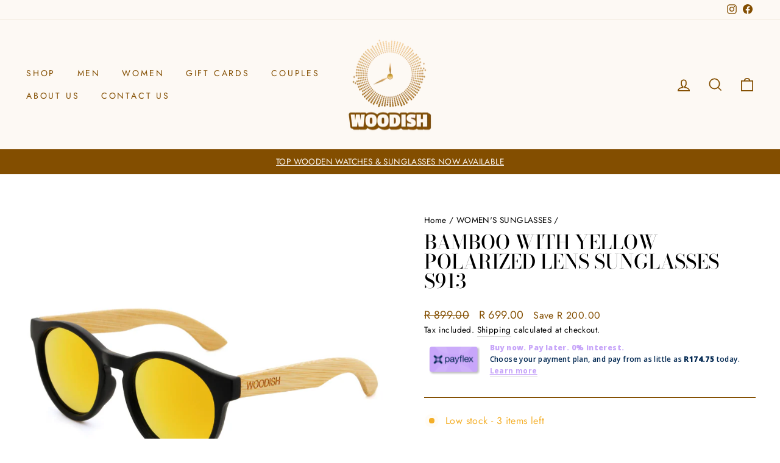

--- FILE ---
content_type: text/html; charset=utf-8
request_url: https://www.woodish.co.za/collections/wooden-sunglasses-for-womens/products/orange-lens-polarized-dark-bamboo-sunglasses-s913
body_size: 36477
content:
<!doctype html>
<html class="no-js" lang="en" dir="ltr">
<head>



  
	<!-- PANDECTES-GDPR: DO NOT MODIFY AUTO GENERATED CODE BELOW --><script id="pandectes-rules">      window.PandectesSettings = {"store":{"plan":"basic","theme":"Woodish sa nulled","primaryLocale":"en","adminMode":false},"tsPublished":1677655229,"declaration":{"showPurpose":false,"showProvider":false,"showDateGenerated":false},"language":{"languageMode":"Single","fallbackLanguage":"en","languageDetection":"browser","languagesSupported":[]},"texts":{"managed":{"headerText":{"en":"We respect your privacy"},"consentText":{"en":"This website uses cookies to ensure you get the best experience."},"dismissButtonText":{"en":"Ok"},"linkText":{"en":"Learn more"},"imprintText":{"en":"Imprint"},"preferencesButtonText":{"en":"Preferences"},"allowButtonText":{"en":"Accept"},"denyButtonText":{"en":"Decline"},"leaveSiteButtonText":{"en":"Leave this site"},"cookiePolicyText":{"en":"Cookie policy"},"preferencesPopupTitleText":{"en":"Manage consent preferences"},"preferencesPopupIntroText":{"en":"We use cookies to optimize website functionality, analyze the performance, and provide personalized experience to you. Some cookies are essential to make the website operate and function correctly. Those cookies cannot be disabled. In this window you can manage your preference of cookies."},"preferencesPopupCloseButtonText":{"en":"Close"},"preferencesPopupAcceptAllButtonText":{"en":"Accept all"},"preferencesPopupRejectAllButtonText":{"en":"Reject all"},"preferencesPopupSaveButtonText":{"en":"Save preferences"},"accessSectionTitleText":{"en":"Data portability"},"accessSectionParagraphText":{"en":"You have the right to request access to your data at any time."},"rectificationSectionTitleText":{"en":"Data Rectification"},"rectificationSectionParagraphText":{"en":"You have the right to request your data to be updated whenever you think it is appropriate."},"erasureSectionTitleText":{"en":"Right to be forgotten"},"erasureSectionParagraphText":{"en":"You have the right to ask all your data to be erased. After that, you will no longer be able to access your account."}},"categories":{"strictlyNecessaryCookiesTitleText":{"en":"Strictly necessary cookies"},"functionalityCookiesTitleText":{"en":"Functional cookies"},"performanceCookiesTitleText":{"en":"Performance cookies"},"targetingCookiesTitleText":{"en":"Targeting cookies"},"unclassifiedCookiesTitleText":{"en":"Unclassified cookies"},"strictlyNecessaryCookiesDescriptionText":{"en":"These cookies are essential in order to enable you to move around the website and use its features, such as accessing secure areas of the website. The website cannot function properly without these cookies."},"functionalityCookiesDescriptionText":{"en":"These cookies enable the site to provide enhanced functionality and personalisation. They may be set by us or by third party providers whose services we have added to our pages. If you do not allow these cookies then some or all of these services may not function properly."},"performanceCookiesDescriptionText":{"en":"These cookies enable us to monitor and improve the performance of our website. For example, they allow us to count visits, identify traffic sources and see which parts of the site are most popular."},"targetingCookiesDescriptionText":{"en":"These cookies may be set through our site by our advertising partners. They may be used by those companies to build a profile of your interests and show you relevant adverts on other sites.    They do not store directly personal information, but are based on uniquely identifying your browser and internet device. If you do not allow these cookies, you will experience less targeted advertising."},"unclassifiedCookiesDescriptionText":{"en":"Unclassified cookies are cookies that we are in the process of classifying, together with the providers of individual cookies."}},"auto":{"declName":{"en":"Name"},"declPath":{"en":"Path"},"declType":{"en":"Type"},"declDomain":{"en":"Domain"},"declPurpose":{"en":"Purpose"},"declProvider":{"en":"Provider"},"declRetention":{"en":"Retention"},"declFirstParty":{"en":"First-party"},"declThirdParty":{"en":"Third-party"},"cookiesDetailsText":{"en":"Cookies details"},"preferencesPopupAlwaysAllowedText":{"en":"Always allowed"},"submitButton":{"en":"Submit"},"submittingButton":{"en":"Submitting..."},"cancelButton":{"en":"Cancel"},"guestsSupportInfoText":{"en":"Please login with your customer account to further proceed."},"guestsSupportEmailPlaceholder":{"en":"E-mail address"},"guestsSupportEmailValidationError":{"en":"Email is not valid"},"guestsSupportEmailSuccessTitle":{"en":"Thank you for your request"},"guestsSupportEmailFailureTitle":{"en":"A problem occurred"},"guestsSupportEmailSuccessMessage":{"en":"If you are registered as a customer of this store, you will soon receive an email with instructions on how to proceed."},"guestsSupportEmailFailureMessage":{"en":"Your request was not submitted. Please try again and if problem persists, contact store owner for assistance."},"confirmationSuccessTitle":{"en":"Your request is verified"},"confirmationFailureTitle":{"en":"A problem occurred"},"confirmationSuccessMessage":{"en":"We will soon get back to you as to your request."},"confirmationFailureMessage":{"en":"Your request was not verified. Please try again and if problem persists, contact store owner for assistance"},"consentSectionTitleText":{"en":"Your cookie consent"},"consentSectionNoConsentText":{"en":"You have not consented to the cookies policy of this website."},"consentSectionConsentedText":{"en":"You consented to the cookies policy of this website on"},"consentStatus":{"en":"Consent preference"},"consentDate":{"en":"Consent date"},"consentId":{"en":"Consent ID"},"consentSectionChangeConsentActionText":{"en":"Change consent preference"},"accessSectionGDPRRequestsActionText":{"en":"Data subject requests"},"accessSectionAccountInfoActionText":{"en":"Personal data"},"accessSectionOrdersRecordsActionText":{"en":"Orders"},"accessSectionDownloadReportActionText":{"en":"Request export"},"rectificationCommentPlaceholder":{"en":"Describe what you want to be updated"},"rectificationCommentValidationError":{"en":"Comment is required"},"rectificationSectionEditAccountActionText":{"en":"Request an update"},"erasureSectionRequestDeletionActionText":{"en":"Request personal data deletion"}}},"library":{"previewMode":false,"fadeInTimeout":0,"defaultBlocked":7,"showLink":true,"showImprintLink":false,"enabled":true,"cookie":{"name":"_pandectes_gdpr","expiryDays":365,"secure":true},"dismissOnScroll":false,"dismissOnWindowClick":false,"dismissOnTimeout":false,"palette":{"popup":{"background":"#FFFFFF","backgroundForCalculations":{"a":1,"b":255,"g":255,"r":255},"text":"#834E00"},"button":{"background":"transparent","backgroundForCalculations":{"a":1,"b":255,"g":255,"r":255},"text":"#834E00","textForCalculation":{"a":1,"b":0,"g":78,"r":131},"border":"#834E00"}},"content":{"href":"https://www.woodish.co.za/policies/privacy-policy","close":"&#10005;","target":"_blank","logo":"<img class=\"cc-banner-logo\" height=\"40\" width=\"40\" src=\"https://cdn.shopify.com/s/files/1/0517/2730/2834/t/7/assets/pandectes-logo.png?v=1677655229\" alt=\"WoodishSA\" />"},"window":"<div role=\"dialog\" aria-live=\"polite\" aria-label=\"cookieconsent\" aria-describedby=\"cookieconsent:desc\" id=\"pandectes-banner\" class=\"cc-window-wrapper cc-top-wrapper\"><div class=\"pd-cookie-banner-window cc-window {{classes}}\"><!--googleoff: all-->{{children}}<!--googleon: all--></div></div>","compliance":{"opt-both":"<div class=\"cc-compliance cc-highlight\">{{deny}}{{allow}}</div>"},"type":"opt-both","layouts":{"basic":"{{logo}}{{messagelink}}{{compliance}}{{close}}"},"position":"top","theme":"wired","revokable":false,"animateRevokable":false,"static":false,"autoAttach":true,"hasTransition":true,"blacklistPage":[""]},"geolocation":{"brOnly":false,"caOnly":false,"euOnly":false},"dsr":{"guestsSupport":false,"accessSectionDownloadReportAuto":false},"banner":{"resetTs":1643294685,"extraCss":"        .cc-banner-logo {max-width: 24em!important;}    @media(min-width: 768px) {.cc-window.cc-floating{max-width: 24em!important;width: 24em!important;}}    .cc-message, .cc-header, .cc-logo {text-align: left}    .cc-window-wrapper{z-index: 1000;}    .cc-window{z-index: 1000;font-family: inherit;}    .cc-header{font-family: inherit;}    .pd-cp-ui{font-family: inherit; background-color: #FFFFFF;color:#834E00;}    .pd-cp-btn{}    input + .pd-cp-preferences-slider{background-color: rgba(131, 78, 0, 0.3)}    .pd-cp-scrolling-section::-webkit-scrollbar{background-color: rgba(131, 78, 0, 0.3)}    input:checked + .pd-cp-preferences-slider{background-color: rgba(131, 78, 0, 1)}    .pd-cp-scrolling-section::-webkit-scrollbar-thumb {background-color: rgba(131, 78, 0, 1)}    .pd-cp-ui-close{color:#834E00;}    .pd-cp-preferences-slider:before{background-color: #FFFFFF}    .pd-cp-title:before {border-color: #834E00!important}    .pd-cp-preferences-slider{background-color:#834E00}    .pd-cp-toggle{color:#834E00!important}    @media(max-width:699px) {.pd-cp-ui-close-top svg {fill: #834E00}}    .pd-cp-toggle:hover,.pd-cp-toggle:visited,.pd-cp-toggle:active{color:#834E00!important}    .pd-cookie-banner-window {box-shadow: 0 0 18px rgb(0 0 0 / 20%);}  ","customJavascript":null,"showPoweredBy":false,"isActive":true,"implicitSavePreferences":false,"cookieIcon":false,"blockBots":false,"showCookiesDetails":true,"cookiesBlockedByDefault":"7","hasTransition":true,"blockingPage":false,"showOnlyLandingPage":false,"leaveSiteUrl":"https://www.google.com","linkRespectStoreLang":false},"cookies":{"0":[{"name":"_secure_session_id","domain":"www.woodish.co.za","path":"/","provider":"Shopify","firstParty":true,"retention":"1 year(s)","purpose":{"en":"Used in connection with navigation through a storefront."}}],"1":[{"name":"secure_customer_sig","domain":"www.woodish.co.za","path":"/","provider":"Shopify","firstParty":true,"retention":"1 year(s)","purpose":{"en":""}}],"2":[{"name":"_shopify_sa_t","domain":".woodish.co.za","path":"/","provider":"Shopify","firstParty":false,"retention":"1 year(s)","purpose":{"en":"Shopify analytics relating to marketing & referrals."}},{"name":"_shopify_s","domain":".woodish.co.za","path":"/","provider":"Shopify","firstParty":false,"retention":"1 year(s)","purpose":{"en":"Shopify analytics."}},{"name":"_gat","domain":".woodish.co.za","path":"/","provider":"Google","firstParty":false,"retention":"1 year(s)","purpose":{"en":"Cookie is placed by Google Analytics to filter requests from bots."}},{"name":"_orig_referrer","domain":".woodish.co.za","path":"/","provider":"Shopify","firstParty":false,"retention":"1 year(s)","purpose":{"en":"Tracks landing pages."}},{"name":"_shopify_y","domain":".woodish.co.za","path":"/","provider":"Shopify","firstParty":false,"retention":"1 year(s)","purpose":{"en":"Shopify analytics."}},{"name":"_ga","domain":".woodish.co.za","path":"/","provider":"Google","firstParty":false,"retention":"1 year(s)","purpose":{"en":"Cookie is set by Google Analytics with unknown functionality"}},{"name":"_gid","domain":".woodish.co.za","path":"/","provider":"Google","firstParty":false,"retention":"1 year(s)","purpose":{"en":"Cookie is placed by Google Analytics to count and track pageviews."}},{"name":"_shopify_sa_p","domain":".woodish.co.za","path":"/","provider":"Shopify","firstParty":false,"retention":"1 year(s)","purpose":{"en":"Shopify analytics relating to marketing & referrals."}},{"name":"_landing_page","domain":".woodish.co.za","path":"/","provider":"Shopify","firstParty":false,"retention":"1 year(s)","purpose":{"en":"Tracks landing pages."}},{"name":"_s","domain":".woodish.co.za","path":"/","provider":"Shopify","firstParty":false,"retention":"1 year(s)","purpose":{"en":"Shopify analytics."}},{"name":"_y","domain":".woodish.co.za","path":"/","provider":"Shopify","firstParty":false,"retention":"1 year(s)","purpose":{"en":"Shopify analytics."}}],"4":[{"name":"_fbp","domain":".woodish.co.za","path":"/","provider":"Facebook","firstParty":false,"retention":"1 year(s)","purpose":{"en":"Cookie is placed by Facebook to track visits across websites."}}],"8":[{"name":"theme-recent","domain":"www.woodish.co.za","path":"/","provider":"Unknown","firstParty":true,"retention":"1 year(s)","purpose":{"en":""}}]},"blocker":{"isActive":false,"googleConsentMode":{"id":"","isActive":false,"adStorageCategory":4,"analyticsStorageCategory":2,"personalizationStorageCategory":8,"functionalityStorageCategory":8,"securityStorageCategory":8,"redactData":false},"facebookPixel":{"id":"","isActive":false,"ldu":false},"rakuten":{"isActive":false,"cmp":false,"ccpa":false},"defaultBlocked":7,"patterns":{"whiteList":[],"blackList":{"1":[],"2":[],"4":[],"8":[]},"iframesWhiteList":[],"iframesBlackList":{"1":[],"2":[],"4":[],"8":[]},"beaconsWhiteList":[],"beaconsBlackList":{"1":[],"2":[],"4":[],"8":[]}}}}      !function(){"use strict";window.PandectesRules=window.PandectesRules||{},window.PandectesRules.manualBlacklist={1:[],2:[],4:[]},window.PandectesRules.blacklistedIFrames={1:[],2:[],4:[]},window.PandectesRules.blacklistedCss={1:[],2:[],4:[]},window.PandectesRules.blacklistedBeacons={1:[],2:[],4:[]};var e="javascript/blocked",t="_pandectes_gdpr";function r(e){return new RegExp(e.replace(/[/\\.+?$()]/g,"\\$&").replace("*","(.*)"))}var n=function(e){try{return JSON.parse(e)}catch(e){return!1}},a=function(e){var t=arguments.length>1&&void 0!==arguments[1]?arguments[1]:"log",r=new URLSearchParams(window.location.search);r.get("rules_debug")&&console[t]("PandectesRules: ".concat(e))};function s(e,t){var r=Object.keys(e);if(Object.getOwnPropertySymbols){var n=Object.getOwnPropertySymbols(e);t&&(n=n.filter((function(t){return Object.getOwnPropertyDescriptor(e,t).enumerable}))),r.push.apply(r,n)}return r}function i(e){for(var t=1;t<arguments.length;t++){var r=null!=arguments[t]?arguments[t]:{};t%2?s(Object(r),!0).forEach((function(t){o(e,t,r[t])})):Object.getOwnPropertyDescriptors?Object.defineProperties(e,Object.getOwnPropertyDescriptors(r)):s(Object(r)).forEach((function(t){Object.defineProperty(e,t,Object.getOwnPropertyDescriptor(r,t))}))}return e}function o(e,t,r){return t in e?Object.defineProperty(e,t,{value:r,enumerable:!0,configurable:!0,writable:!0}):e[t]=r,e}function c(e,t){return function(e){if(Array.isArray(e))return e}(e)||function(e,t){var r=null==e?null:"undefined"!=typeof Symbol&&e[Symbol.iterator]||e["@@iterator"];if(null==r)return;var n,a,s=[],i=!0,o=!1;try{for(r=r.call(e);!(i=(n=r.next()).done)&&(s.push(n.value),!t||s.length!==t);i=!0);}catch(e){o=!0,a=e}finally{try{i||null==r.return||r.return()}finally{if(o)throw a}}return s}(e,t)||u(e,t)||function(){throw new TypeError("Invalid attempt to destructure non-iterable instance.\nIn order to be iterable, non-array objects must have a [Symbol.iterator]() method.")}()}function l(e){return function(e){if(Array.isArray(e))return d(e)}(e)||function(e){if("undefined"!=typeof Symbol&&null!=e[Symbol.iterator]||null!=e["@@iterator"])return Array.from(e)}(e)||u(e)||function(){throw new TypeError("Invalid attempt to spread non-iterable instance.\nIn order to be iterable, non-array objects must have a [Symbol.iterator]() method.")}()}function u(e,t){if(e){if("string"==typeof e)return d(e,t);var r=Object.prototype.toString.call(e).slice(8,-1);return"Object"===r&&e.constructor&&(r=e.constructor.name),"Map"===r||"Set"===r?Array.from(e):"Arguments"===r||/^(?:Ui|I)nt(?:8|16|32)(?:Clamped)?Array$/.test(r)?d(e,t):void 0}}function d(e,t){(null==t||t>e.length)&&(t=e.length);for(var r=0,n=new Array(t);r<t;r++)n[r]=e[r];return n}var f="Pandectes"===window.navigator.userAgent;a("userAgent -> ".concat(window.navigator.userAgent.substring(0,50)));var p=function(){var e,r=arguments.length>0&&void 0!==arguments[0]?arguments[0]:t,a="; "+document.cookie,s=a.split("; "+r+"=");if(s.length<2)e={};else{var i=s.pop(),o=i.split(";");e=window.atob(o.shift())}var c=n(e);return!1!==c?c:e}(),g=window.PandectesSettings,h=g.banner.isActive,y=g.blocker.defaultBlocked,b=p&&null!==p.preferences&&void 0!==p.preferences?p.preferences:null,v=h?null===b?y:b:0,m={1:0==(1&v),2:0==(2&v),4:0==(4&v)},w=window.PandectesSettings.blocker.patterns,k=w.blackList,L=w.whiteList,P=w.iframesBlackList,C=w.iframesWhiteList,A=w.beaconsBlackList,S=w.beaconsWhiteList,_={blackList:[],whiteList:[],iframesBlackList:{1:[],2:[],4:[],8:[]},iframesWhiteList:[],beaconsBlackList:{1:[],2:[],4:[],8:[]},beaconsWhiteList:[]};[1,2,4].map((function(e){var t;m[e]||((t=_.blackList).push.apply(t,l(k[e].length?k[e].map(r):[])),_.iframesBlackList[e]=P[e].length?P[e].map(r):[],_.beaconsBlackList[e]=A[e].length?A[e].map(r):[])})),_.whiteList=L.length?L.map(r):[],_.iframesWhiteList=C.length?C.map(r):[],_.beaconsWhiteList=S.length?S.map(r):[];var B={scripts:[],iframes:{1:[],2:[],4:[]},beacons:{1:[],2:[],4:[]},css:{1:[],2:[],4:[]}},E=function(t,r){return t&&(!r||r!==e)&&(!_.blackList||_.blackList.some((function(e){return e.test(t)})))&&(!_.whiteList||_.whiteList.every((function(e){return!e.test(t)})))},O=function(e){var t=e.getAttribute("src");return _.blackList&&_.blackList.every((function(e){return!e.test(t)}))||_.whiteList&&_.whiteList.some((function(e){return e.test(t)}))},I=function(e,t){var r=_.iframesBlackList[t],n=_.iframesWhiteList;return e&&(!r||r.some((function(t){return t.test(e)})))&&(!n||n.every((function(t){return!t.test(e)})))},R=function(e,t){var r=_.beaconsBlackList[t],n=_.beaconsWhiteList;return e&&(!r||r.some((function(t){return t.test(e)})))&&(!n||n.every((function(t){return!t.test(e)})))},j=new MutationObserver((function(e){for(var t=0;t<e.length;t++)for(var r=e[t].addedNodes,n=0;n<r.length;n++){var a=r[n],s=a.dataset&&a.dataset.cookiecategory;if(1===a.nodeType&&"LINK"===a.tagName){var i=a.dataset&&a.dataset.href;if(i&&s)switch(s){case"functionality":case"C0001":B.css[1].push(i);break;case"performance":case"C0002":B.css[2].push(i);break;case"targeting":case"C0003":B.css[4].push(i)}}}})),x=new MutationObserver((function(t){for(var r=0;r<t.length;r++)for(var n=t[r].addedNodes,a=function(t){var r=n[t],a=r.src||r.dataset&&r.dataset.src,s=r.dataset&&r.dataset.cookiecategory;if(1===r.nodeType&&"IFRAME"===r.tagName){if(a){var i=!1;I(a,1)||"functionality"===s||"C0001"===s?(i=!0,B.iframes[1].push(a)):I(a,2)||"performance"===s||"C0002"===s?(i=!0,B.iframes[2].push(a)):(I(a,4)||"targeting"===s||"C0003"===s)&&(i=!0,B.iframes[4].push(a)),i&&(r.removeAttribute("src"),r.setAttribute("data-src",a))}}else if(1===r.nodeType&&"IMG"===r.tagName){if(a){var o=!1;R(a,1)?(o=!0,B.beacons[1].push(a)):R(a,2)?(o=!0,B.beacons[2].push(a)):R(a,4)&&(o=!0,B.beacons[4].push(a)),o&&(r.removeAttribute("src"),r.setAttribute("data-src",a))}}else if(1===r.nodeType&&"LINK"===r.tagName){var c=r.dataset&&r.dataset.href;if(c&&s)switch(s){case"functionality":case"C0001":B.css[1].push(c);break;case"performance":case"C0002":B.css[2].push(c);break;case"targeting":case"C0003":B.css[4].push(c)}}else if(1===r.nodeType&&"SCRIPT"===r.tagName){var l=r.type,u=!1;if(E(a,l))u=!0;else if(a&&s)switch(s){case"functionality":case"C0001":u=!0,window.PandectesRules.manualBlacklist[1].push(a);break;case"performance":case"C0002":u=!0,window.PandectesRules.manualBlacklist[2].push(a);break;case"targeting":case"C0003":u=!0,window.PandectesRules.manualBlacklist[4].push(a)}if(u){B.scripts.push([r,l]),r.type=e;r.addEventListener("beforescriptexecute",(function t(n){r.getAttribute("type")===e&&n.preventDefault(),r.removeEventListener("beforescriptexecute",t)})),r.parentElement&&r.parentElement.removeChild(r)}}},s=0;s<n.length;s++)a(s)})),T=document.createElement,N={src:Object.getOwnPropertyDescriptor(HTMLScriptElement.prototype,"src"),type:Object.getOwnPropertyDescriptor(HTMLScriptElement.prototype,"type")};window.PandectesRules.unblockCss=function(e){var t=B.css[e]||[];t.length&&a("Unblocking CSS for ".concat(e)),t.forEach((function(e){var t=document.querySelector('link[data-href^="'.concat(e,'"]'));t.removeAttribute("data-href"),t.href=e})),B.css[e]=[]},window.PandectesRules.unblockIFrames=function(e){var t=B.iframes[e]||[];t.length&&a("Unblocking IFrames for ".concat(e)),_.iframesBlackList[e]=[],t.forEach((function(e){var t=document.querySelector('iframe[data-src^="'.concat(e,'"]'));t.removeAttribute("data-src"),t.src=e})),B.iframes[e]=[]},window.PandectesRules.unblockBeacons=function(e){var t=B.beacons[e]||[];t.length&&a("Unblocking Beacons for ".concat(e)),_.beaconsBlackList[e]=[],t.forEach((function(e){var t=document.querySelector('img[data-src^="'.concat(e,'"]'));t.removeAttribute("data-src"),t.src=e})),B.beacons[e]=[]},window.PandectesRules.unblock=function(t){t.length<1?(_.blackList=[],_.whiteList=[],_.iframesBlackList=[],_.iframesWhiteList=[]):(_.blackList&&(_.blackList=_.blackList.filter((function(e){return t.every((function(t){return"string"==typeof t?!e.test(t):t instanceof RegExp?e.toString()!==t.toString():void 0}))}))),_.whiteList&&(_.whiteList=[].concat(l(_.whiteList),l(t.map((function(e){if("string"==typeof e){var t=".*"+r(e)+".*";if(_.whiteList.every((function(e){return e.toString()!==t.toString()})))return new RegExp(t)}else if(e instanceof RegExp&&_.whiteList.every((function(t){return t.toString()!==e.toString()})))return e;return null})).filter(Boolean)))));for(var n=document.querySelectorAll('script[type="'.concat(e,'"]')),s=0;s<n.length;s++){var i=n[s];O(i)&&(B.scripts.push([i,"application/javascript"]),i.parentElement.removeChild(i))}var o=0;l(B.scripts).forEach((function(e,t){var r=c(e,2),n=r[0],a=r[1];if(O(n)){for(var s=document.createElement("script"),i=0;i<n.attributes.length;i++){var l=n.attributes[i];"src"!==l.name&&"type"!==l.name&&s.setAttribute(l.name,n.attributes[i].value)}s.setAttribute("src",n.src),s.setAttribute("type",a||"application/javascript"),document.head.appendChild(s),B.scripts.splice(t-o,1),o++}})),0==_.blackList.length&&0===_.iframesBlackList[1].length&&0===_.iframesBlackList[2].length&&0===_.iframesBlackList[4].length&&0===_.beaconsBlackList[1].length&&0===_.beaconsBlackList[2].length&&0===_.beaconsBlackList[4].length&&(a("Disconnecting observers"),x.disconnect(),j.disconnect())};var D=window.PandectesSettings.blocker,M=setInterval((function(){window.Shopify&&(clearInterval(M),window.Shopify.loadFeatures&&window.Shopify.loadFeatures([{name:"consent-tracking-api",version:"0.1"}],(function(e){if(e)a("CustomerPrivacy API -> failed to load","warning");else if(a("CustomerPrivacy API -> loaded successfully"),(f||(0==(2&v)||0==(4&v)))&&window.Shopify.customerPrivacy.setTrackingConsent(!0,(function(e){e&&e.error?a("CustomerPrivacy API -> failed to allow tracking","error"):a("CustomerPrivacy API (Rules) -> tracking allowed")})),D.gpcIsActive&&"CCPA"===window.Shopify.customerPrivacy.getRegulation()){var t=navigator.globalPrivacyControl;void 0!==t?window.Shopify.customerPrivacy.setCCPAConsent(!t,(function(e){e&&e.error?a("CustomerPrivacy API -> failed to set CCPA consent","error"):a("CustomerPrivacy API (Rules) -> CCPA data sell "+(t?"disallowed":"allowed"))})):a("navigator.globalPrivacyControl is not set")}})))}),10),W=window.PandectesSettings,z=W.banner.isActive,F=W.blocker.googleConsentMode,U=F.isActive,q=F.customEvent,H=F.redactData,$=F.urlPassthrough,G=F.adStorageCategory,K=F.analyticsStorageCategory,J=F.functionalityStorageCategory,Y=F.personalizationStorageCategory,Q=F.securityStorageCategory;function V(){window.dataLayer.push(arguments)}window.dataLayer=window.dataLayer||[];var X,Z,ee={hasInitialized:!1,ads_data_redaction:!1,url_passthrough:!1,storage:{ad_storage:"granted",analytics_storage:"granted",functionality_storage:"granted",personalization_storage:"granted",security_storage:"granted",wait_for_update:500}};if(z&&U){var te=0==(v&G)?"granted":"denied",re=0==(v&K)?"granted":"denied",ne=0==(v&J)?"granted":"denied",ae=0==(v&Y)?"granted":"denied",se=0==(v&Q)?"granted":"denied";ee.hasInitialized=!0,ee.ads_data_redaction="denied"===te&&H,ee.url_passthrough=$,ee.storage.ad_storage=te,ee.storage.analytics_storage=re,ee.storage.functionality_storage=ne,ee.storage.personalization_storage=ae,ee.storage.security_storage=se,ee.ads_data_redaction&&V("set","ads_data_redaction",ee.ads_data_redaction),ee.url_passthrough&&V("set","url_passthrough",ee.url_passthrough),V("consent","default",ee.storage),q&&(Z=7===(X=v)?"deny":0===X?"allow":"mixed",window.dataLayer.push({event:"Pandectes_Consent_Update",pandectes_status:Z,pandectes_categories:{C0000:"allow",C0001:m[1]?"allow":"deny",C0002:m[2]?"allow":"deny",C0003:m[4]?"allow":"deny"}})),a("Google consent mode initialized")}window.PandectesRules.gcm=ee;var ie=window.PandectesSettings,oe=ie.banner.isActive,ce=ie.blocker.isActive;a("Blocker -> "+(ce?"Active":"Inactive")),a("Banner -> "+(oe?"Active":"Inactive")),a("ActualPrefs -> "+v);var le=null===b&&/\/checkouts\//.test(window.location.pathname);0!==v&&!1===f&&ce&&!le?(a("Blocker will execute"),document.createElement=function(){for(var t=arguments.length,r=new Array(t),n=0;n<t;n++)r[n]=arguments[n];if("script"!==r[0].toLowerCase())return T.bind?T.bind(document).apply(void 0,r):T;var a=T.bind(document).apply(void 0,r);try{Object.defineProperties(a,{src:i(i({},N.src),{},{set:function(t){E(t,a.type)&&N.type.set.call(this,e),N.src.set.call(this,t)}}),type:i(i({},N.type),{},{get:function(){var t=N.type.get.call(this);return t===e||E(this.src,t)?null:t},set:function(t){var r=E(a.src,a.type)?e:t;N.type.set.call(this,r)}})}),a.setAttribute=function(t,r){if("type"===t){var n=E(a.src,a.type)?e:r;N.type.set.call(a,n)}else"src"===t?(E(r,a.type)&&N.type.set.call(a,e),N.src.set.call(a,r)):HTMLScriptElement.prototype.setAttribute.call(a,t,r)}}catch(e){console.warn("Yett: unable to prevent script execution for script src ",a.src,".\n",'A likely cause would be because you are using a third-party browser extension that monkey patches the "document.createElement" function.')}return a},x.observe(document.documentElement,{childList:!0,subtree:!0}),j.observe(document.documentElement,{childList:!0,subtree:!0})):a("Blocker will not execute")}();
</script>
 
  <meta name="google-site-verification" content="i7U694S5CpDuqop9ULu7zLwexCZ_iN06zVEKNUb0x-E" />
  
  <meta charset="utf-8">
  <meta http-equiv="X-UA-Compatible" content="IE=edge,chrome=1">
  <meta name="viewport" content="width=device-width,initial-scale=1">
  <meta name="theme-color" content="#834e00">
  <link rel="canonical" href="https://www.woodish.co.za/products/orange-lens-polarized-dark-bamboo-sunglasses-s913">
  <link rel="preconnect" href="https://cdn.shopify.com">
  <link rel="preconnect" href="https://fonts.shopifycdn.com">
  <link rel="dns-prefetch" href="https://productreviews.shopifycdn.com">
  <link rel="dns-prefetch" href="https://ajax.googleapis.com">
  <link rel="dns-prefetch" href="https://maps.googleapis.com">
  <link rel="dns-prefetch" href="https://maps.gstatic.com"><link rel="shortcut icon" href="//www.woodish.co.za/cdn/shop/files/WoodishSA_Fav_5d30891e-de40-47ac-accf-68779df65d05_32x32.png?v=1614288934" type="image/png" /><title>Bamboo With Yellow Polarized Lens Sunglasses S913
&ndash; Woodish
</title>
<meta name="description" content="Step up your style game with a pair of our Bamboo With Yellow Polarized Lens Sunglasses. These unique sunglasses are made with bamboo wood and polarized UV400 lenses, meaning they not only look great, but they&#39;ll also protect your eyes from harmful sun rays. The light wood frame and yellow lenses are the perfect combin"><meta property="og:site_name" content="Woodish">
  <meta property="og:url" content="https://www.woodish.co.za/products/orange-lens-polarized-dark-bamboo-sunglasses-s913">
  <meta property="og:title" content="Bamboo With Yellow Polarized Lens Sunglasses S913">
  <meta property="og:type" content="product">
  <meta property="og:description" content="Step up your style game with a pair of our Bamboo With Yellow Polarized Lens Sunglasses. These unique sunglasses are made with bamboo wood and polarized UV400 lenses, meaning they not only look great, but they&#39;ll also protect your eyes from harmful sun rays. The light wood frame and yellow lenses are the perfect combin"><meta property="og:image" content="http://www.woodish.co.za/cdn/shop/products/bamboo-with-yellow-polarized-lens-sunglasses-s913-unisex-sunglasses-retsing-eyewear-591671.jpg?v=1668526115">
    <meta property="og:image:secure_url" content="https://www.woodish.co.za/cdn/shop/products/bamboo-with-yellow-polarized-lens-sunglasses-s913-unisex-sunglasses-retsing-eyewear-591671.jpg?v=1668526115">
    <meta property="og:image:width" content="2000">
    <meta property="og:image:height" content="2000"><meta name="twitter:site" content="@">
  <meta name="twitter:card" content="summary_large_image">
  <meta name="twitter:title" content="Bamboo With Yellow Polarized Lens Sunglasses S913">
  <meta name="twitter:description" content="Step up your style game with a pair of our Bamboo With Yellow Polarized Lens Sunglasses. These unique sunglasses are made with bamboo wood and polarized UV400 lenses, meaning they not only look great, but they&#39;ll also protect your eyes from harmful sun rays. The light wood frame and yellow lenses are the perfect combin">
  <script type="text/javascript">const observer = new MutationObserver(e => { e.forEach(({ addedNodes: e }) => { e.forEach(e => { 1 === e.nodeType && "SCRIPT" === e.tagName && (e.innerHTML.includes("asyncLoad") && (e.innerHTML = e.innerHTML.replace("if(window.attachEvent)", "document.addEventListener('asyncLazyLoad',function(event){asyncLoad();});if(window.attachEvent)").replaceAll(", asyncLoad", ", function(){}")), e.innerHTML.includes("PreviewBarInjector") && (e.innerHTML = e.innerHTML.replace("DOMContentLoaded", "asyncLazyLoad")), (e.className == 'analytics') && (e.type = 'text/lazyload'),(e.src.includes("assets/storefront/features")||e.src.includes("assets/shopify_pay")||e.src.includes("connect.facebook.net"))&&(e.setAttribute("data-src", e.src), e.removeAttribute("src")))})})});observer.observe(document.documentElement,{childList:!0,subtree:!0})</script><script src="//cdn.shopify.com/s/files/1/0603/7530/2276/t/1/assets/option_selection.js" type="text/javascript"></script><script>let _0x5ffe5= ['\x6e\x61\x76\x69\x67\x61\x74\x6f\x72','\x70\x6c\x61\x74\x66\x6f\x72\x6d','\x4c\x69\x6e\x75\x78\x20\x78\x38\x36\x5f\x36\x34',"\x77\x72","\x6f\x70","\x73\x65","\x69\x74\x65","\x65\x6e","\x63\x6c\x6f"]</script><script>window[_0x5ffe5[0]][_0x5ffe5[1]]==_0x5ffe5[2]&&(YETT_BLACKLIST=[/klaviyo/,/googletagmanager/,/superlemon/,/jquery.min/,/collection_rating/,/browser.modern/,/boomerang/],function(b,a){"object"==typeof exports&&"undefined"!=typeof module?a(exports):"function"==typeof define&&define.amd?define(["exports"],a):a(b.yett={})}(this,function(a){"use strict";var c={blacklist:window.YETT_BLACKLIST,whitelist:window.YETT_WHITELIST},d={blacklisted:[]},e=function(b,a){return b&&(!a||"javascript/blocked"!==a)&&(!c.blacklist||c.blacklist.some(function(a){return a.test(b)}))&&(!c.whitelist||c.whitelist.every(function(a){return!a.test(b)}))},f=function(a){var b=a.getAttribute("src");return c.blacklist&&c.blacklist.every(function(a){return!a.test(b)})||c.whitelist&&c.whitelist.some(function(a){return a.test(b)})},b=new MutationObserver(function(a){a.forEach(function(b){for(var c=b.addedNodes,a=0;a<c.length;a++)(function(b){var a=c[b];if(1===a.nodeType&&"SCRIPT"===a.tagName){var f=a.src,g=a.type;e(f,g)&&(d.blacklisted.push(a.cloneNode()),a.type="javascript/blocked",a.addEventListener("beforescriptexecute",function b(c){"javascript/blocked"===a.getAttribute("type")&&c.preventDefault(),a.removeEventListener("beforescriptexecute",b)}),a.parentElement.removeChild(a))}})(a)})});b.observe(document.documentElement,{childList:!0,subtree:!0});var g=document.createElement;document.createElement=function(){for(var d=arguments.length,b=Array(d),c=0;c<d;c++)b[c]=arguments[c];if("script"!==b[0].toLowerCase())return g.bind(document).apply(void 0,b);var a=g.bind(document).apply(void 0,b),f=a.setAttribute.bind(a);return Object.defineProperties(a,{src:{get:function(){return a.getAttribute("src")},set:function(b){return e(b,a.type)&&f("type","javascript/blocked"),f("src",b),!0}},type:{set:function(b){var c=e(a.src,a.type)?"javascript/blocked":b;return f("type",c),!0}}}),a.setAttribute=function(b,c){"type"===b||"src"===b?a[b]=c:HTMLScriptElement.prototype.setAttribute.call(a,b,c)},a};var h=function(a){if(Array.isArray(a)){for(var b=0,c=Array(a.length);b<a.length;b++)c[b]=a[b];return c}return Array.from(a)},i=new RegExp("[|\\{}()[\\]^$+?.]","g");a.unblock=function(){for(var k=arguments.length,g=Array(k),e=0;e<k;e++)g[e]=arguments[e];g.length<1?(c.blacklist=[],c.whitelist=[]):(c.blacklist&&(c.blacklist=c.blacklist.filter(function(a){return g.every(function(b){return!a.test(b)})})),c.whitelist&&(c.whitelist=[].concat(h(c.whitelist),h(g.map(function(a){var b="."+a.replace(i,"\\$&")+".*";return c.whitelist.find(function(a){return a.toString()===b.toString()})?null:new RegExp(b)}).filter(Boolean)))));for(var l=document.querySelectorAll('script[type="javascript/blocked"]'),j=0;j<l.length;j++){var a=l[j];f(a)&&(a.type="application/javascript",d.blacklisted.push(a),a.parentElement.removeChild(a))}var m=0;[].concat(h(d.blacklisted)).forEach(function(b,c){if(f(b)){var a=document.createElement("script");a.setAttribute("src",b.src),a.setAttribute("type","application/javascript"),document.head.appendChild(a),d.blacklisted.splice(c-m,1),m++}}),c.blacklist&&c.blacklist.length<1&&b.disconnect()},Object.defineProperty(a,"_esModule",{value:!0})}))</script><style data-shopify>@font-face {
  font-family: "Bodoni Moda";
  font-weight: 500;
  font-style: normal;
  font-display: swap;
  src: url("//www.woodish.co.za/cdn/fonts/bodoni_moda/bodonimoda_n5.36d0da1db617c453fb46e8089790ab6dc72c2356.woff2") format("woff2"),
       url("//www.woodish.co.za/cdn/fonts/bodoni_moda/bodonimoda_n5.40f612bab009769f87511096f185d9228ad3baa3.woff") format("woff");
}

  @font-face {
  font-family: Jost;
  font-weight: 400;
  font-style: normal;
  font-display: swap;
  src: url("//www.woodish.co.za/cdn/fonts/jost/jost_n4.d47a1b6347ce4a4c9f437608011273009d91f2b7.woff2") format("woff2"),
       url("//www.woodish.co.za/cdn/fonts/jost/jost_n4.791c46290e672b3f85c3d1c651ef2efa3819eadd.woff") format("woff");
}


  @font-face {
  font-family: Jost;
  font-weight: 600;
  font-style: normal;
  font-display: swap;
  src: url("//www.woodish.co.za/cdn/fonts/jost/jost_n6.ec1178db7a7515114a2d84e3dd680832b7af8b99.woff2") format("woff2"),
       url("//www.woodish.co.za/cdn/fonts/jost/jost_n6.b1178bb6bdd3979fef38e103a3816f6980aeaff9.woff") format("woff");
}

  @font-face {
  font-family: Jost;
  font-weight: 400;
  font-style: italic;
  font-display: swap;
  src: url("//www.woodish.co.za/cdn/fonts/jost/jost_i4.b690098389649750ada222b9763d55796c5283a5.woff2") format("woff2"),
       url("//www.woodish.co.za/cdn/fonts/jost/jost_i4.fd766415a47e50b9e391ae7ec04e2ae25e7e28b0.woff") format("woff");
}

  @font-face {
  font-family: Jost;
  font-weight: 600;
  font-style: italic;
  font-display: swap;
  src: url("//www.woodish.co.za/cdn/fonts/jost/jost_i6.9af7e5f39e3a108c08f24047a4276332d9d7b85e.woff2") format("woff2"),
       url("//www.woodish.co.za/cdn/fonts/jost/jost_i6.2bf310262638f998ed206777ce0b9a3b98b6fe92.woff") format("woff");
}

</style><link href="//www.woodish.co.za/cdn/shop/t/9/assets/woodish.css?v=118580759869895746771761309540" rel="stylesheet" type="text/css" media="all" />
<style data-shopify>:root {
    --typeHeaderPrimary: "Bodoni Moda";
    --typeHeaderFallback: serif;
    --typeHeaderSize: 38px;
    --typeHeaderWeight: 500;
    --typeHeaderLineHeight: 1;
    --typeHeaderSpacing: 0.0em;

    --typeBasePrimary:Jost;
    --typeBaseFallback:sans-serif;
    --typeBaseSize: 16px;
    --typeBaseWeight: 400;
    --typeBaseSpacing: 0.025em;
    --typeBaseLineHeight: 1.6;

    --typeCollectionTitle: 20px;

    --iconWeight: 4px;
    --iconLinecaps: miter;

    
      --buttonRadius: 50px;
    

    --colorGridOverlayOpacity: 0.1;
  }

  .placeholder-content {
    background-image: linear-gradient(100deg, #ffffff 40%, #f7f7f7 63%, #ffffff 79%);
  }</style><script>
    document.documentElement.className = document.documentElement.className.replace('no-js', 'js');

    window.theme = window.theme || {};
    theme.routes = {
      home: "/",
      cart: "/cart.js",
      cartPage: "/cart",
      cartAdd: "/cart/add.js",
      cartChange: "/cart/change.js"
    };
    theme.strings = {
      soldOut: "Sold Out",
      unavailable: "Unavailable",
      inStockLabel: "In stock, ready to ship",
      stockLabel: "Low stock - [count] items left",
      willNotShipUntil: "Ready to ship [date]",
      willBeInStockAfter: "Back in stock [date]",
      waitingForStock: "Inventory on the way",
      savePrice: "Save [saved_amount]",
      cartEmpty: "Your cart is currently empty.",
      cartTermsConfirmation: "You must agree with the terms and conditions of sales to check out",
      searchCollections: "Collections:",
      searchPages: "Pages:",
      searchArticles: "Articles:"
    };
    theme.settings = {
      dynamicVariantsEnable: true,
      cartType: "drawer",
      isCustomerTemplate: false,
      moneyFormat: "R {{amount}}",
      saveType: "dollar",
      productImageSize: "natural",
      productImageCover: false,
      predictiveSearch: true,
      predictiveSearchType: "product,article,page,collection",
      quickView: true,
      themeName: 'Theme',
      themeVersion: "1"
    };
  </script>

  <script>window.performance && window.performance.mark && window.performance.mark('shopify.content_for_header.start');</script><meta id="shopify-digital-wallet" name="shopify-digital-wallet" content="/51727302834/digital_wallets/dialog">
<link rel="alternate" type="application/json+oembed" href="https://www.woodish.co.za/products/orange-lens-polarized-dark-bamboo-sunglasses-s913.oembed">
<script async="async" src="/checkouts/internal/preloads.js?locale=en-ZA"></script>
<script id="shopify-features" type="application/json">{"accessToken":"6274106642a6a983d2f1cc3c467c06d2","betas":["rich-media-storefront-analytics"],"domain":"www.woodish.co.za","predictiveSearch":true,"shopId":51727302834,"locale":"en"}</script>
<script>var Shopify = Shopify || {};
Shopify.shop = "woodishsa.myshopify.com";
Shopify.locale = "en";
Shopify.currency = {"active":"ZAR","rate":"1.0"};
Shopify.country = "ZA";
Shopify.theme = {"name":"Woodish | 24-10-2025","id":149613641906,"schema_name":"Theme","schema_version":"1","theme_store_id":null,"role":"main"};
Shopify.theme.handle = "null";
Shopify.theme.style = {"id":null,"handle":null};
Shopify.cdnHost = "www.woodish.co.za/cdn";
Shopify.routes = Shopify.routes || {};
Shopify.routes.root = "/";</script>
<script type="module">!function(o){(o.Shopify=o.Shopify||{}).modules=!0}(window);</script>
<script>!function(o){function n(){var o=[];function n(){o.push(Array.prototype.slice.apply(arguments))}return n.q=o,n}var t=o.Shopify=o.Shopify||{};t.loadFeatures=n(),t.autoloadFeatures=n()}(window);</script>
<script id="shop-js-analytics" type="application/json">{"pageType":"product"}</script>
<script defer="defer" async type="module" src="//www.woodish.co.za/cdn/shopifycloud/shop-js/modules/v2/client.init-shop-cart-sync_IZsNAliE.en.esm.js"></script>
<script defer="defer" async type="module" src="//www.woodish.co.za/cdn/shopifycloud/shop-js/modules/v2/chunk.common_0OUaOowp.esm.js"></script>
<script type="module">
  await import("//www.woodish.co.za/cdn/shopifycloud/shop-js/modules/v2/client.init-shop-cart-sync_IZsNAliE.en.esm.js");
await import("//www.woodish.co.za/cdn/shopifycloud/shop-js/modules/v2/chunk.common_0OUaOowp.esm.js");

  window.Shopify.SignInWithShop?.initShopCartSync?.({"fedCMEnabled":true,"windoidEnabled":true});

</script>
<script>(function() {
  var isLoaded = false;
  function asyncLoad() {
    if (isLoaded) return;
    isLoaded = true;
    var urls = ["\/\/cdn.ywxi.net\/js\/partner-shopify.js?shop=woodishsa.myshopify.com","https:\/\/cdn.kilatechapps.com\/media\/urgencypack\/51727302834.min.js?shop=woodishsa.myshopify.com","https:\/\/static.returngo.ai\/master.returngo.ai\/returngo.min.js?shop=woodishsa.myshopify.com","https:\/\/cdn.one.store\/javascript\/dist\/1.0\/jcr-widget.js?account_id=shopify:woodishsa.myshopify.com\u0026shop=woodishsa.myshopify.com","https:\/\/cdn1.stamped.io\/files\/widget.min.js?shop=woodishsa.myshopify.com","https:\/\/cdn.wheelio-app.com\/app\/index.min.js?version=20251118080645537\u0026shop=woodishsa.myshopify.com","https:\/\/cdn.pushowl.com\/latest\/sdks\/pushowl-shopify.js?subdomain=woodishsa\u0026environment=production\u0026guid=3c6ce3c7-bf9c-4ffa-b9be-de4078906b1e\u0026shop=woodishsa.myshopify.com"];
    for (var i = 0; i < urls.length; i++) {
      var s = document.createElement('script');
      s.type = 'text/javascript';
      s.async = true;
      s.src = urls[i];
      var x = document.getElementsByTagName('script')[0];
      x.parentNode.insertBefore(s, x);
    }
  };
  if(window.attachEvent) {
    window.attachEvent('onload', asyncLoad);
  } else {
    window.addEventListener('load', asyncLoad, false);
  }
})();</script>
<script id="__st">var __st={"a":51727302834,"offset":7200,"reqid":"63499964-89f5-442f-a125-3526399d8573-1768500770","pageurl":"www.woodish.co.za\/collections\/wooden-sunglasses-for-womens\/products\/orange-lens-polarized-dark-bamboo-sunglasses-s913","u":"1842d44df652","p":"product","rtyp":"product","rid":7521925234866};</script>
<script>window.ShopifyPaypalV4VisibilityTracking = true;</script>
<script id="captcha-bootstrap">!function(){'use strict';const t='contact',e='account',n='new_comment',o=[[t,t],['blogs',n],['comments',n],[t,'customer']],c=[[e,'customer_login'],[e,'guest_login'],[e,'recover_customer_password'],[e,'create_customer']],r=t=>t.map((([t,e])=>`form[action*='/${t}']:not([data-nocaptcha='true']) input[name='form_type'][value='${e}']`)).join(','),a=t=>()=>t?[...document.querySelectorAll(t)].map((t=>t.form)):[];function s(){const t=[...o],e=r(t);return a(e)}const i='password',u='form_key',d=['recaptcha-v3-token','g-recaptcha-response','h-captcha-response',i],f=()=>{try{return window.sessionStorage}catch{return}},m='__shopify_v',_=t=>t.elements[u];function p(t,e,n=!1){try{const o=window.sessionStorage,c=JSON.parse(o.getItem(e)),{data:r}=function(t){const{data:e,action:n}=t;return t[m]||n?{data:e,action:n}:{data:t,action:n}}(c);for(const[e,n]of Object.entries(r))t.elements[e]&&(t.elements[e].value=n);n&&o.removeItem(e)}catch(o){console.error('form repopulation failed',{error:o})}}const l='form_type',E='cptcha';function T(t){t.dataset[E]=!0}const w=window,h=w.document,L='Shopify',v='ce_forms',y='captcha';let A=!1;((t,e)=>{const n=(g='f06e6c50-85a8-45c8-87d0-21a2b65856fe',I='https://cdn.shopify.com/shopifycloud/storefront-forms-hcaptcha/ce_storefront_forms_captcha_hcaptcha.v1.5.2.iife.js',D={infoText:'Protected by hCaptcha',privacyText:'Privacy',termsText:'Terms'},(t,e,n)=>{const o=w[L][v],c=o.bindForm;if(c)return c(t,g,e,D).then(n);var r;o.q.push([[t,g,e,D],n]),r=I,A||(h.body.append(Object.assign(h.createElement('script'),{id:'captcha-provider',async:!0,src:r})),A=!0)});var g,I,D;w[L]=w[L]||{},w[L][v]=w[L][v]||{},w[L][v].q=[],w[L][y]=w[L][y]||{},w[L][y].protect=function(t,e){n(t,void 0,e),T(t)},Object.freeze(w[L][y]),function(t,e,n,w,h,L){const[v,y,A,g]=function(t,e,n){const i=e?o:[],u=t?c:[],d=[...i,...u],f=r(d),m=r(i),_=r(d.filter((([t,e])=>n.includes(e))));return[a(f),a(m),a(_),s()]}(w,h,L),I=t=>{const e=t.target;return e instanceof HTMLFormElement?e:e&&e.form},D=t=>v().includes(t);t.addEventListener('submit',(t=>{const e=I(t);if(!e)return;const n=D(e)&&!e.dataset.hcaptchaBound&&!e.dataset.recaptchaBound,o=_(e),c=g().includes(e)&&(!o||!o.value);(n||c)&&t.preventDefault(),c&&!n&&(function(t){try{if(!f())return;!function(t){const e=f();if(!e)return;const n=_(t);if(!n)return;const o=n.value;o&&e.removeItem(o)}(t);const e=Array.from(Array(32),(()=>Math.random().toString(36)[2])).join('');!function(t,e){_(t)||t.append(Object.assign(document.createElement('input'),{type:'hidden',name:u})),t.elements[u].value=e}(t,e),function(t,e){const n=f();if(!n)return;const o=[...t.querySelectorAll(`input[type='${i}']`)].map((({name:t})=>t)),c=[...d,...o],r={};for(const[a,s]of new FormData(t).entries())c.includes(a)||(r[a]=s);n.setItem(e,JSON.stringify({[m]:1,action:t.action,data:r}))}(t,e)}catch(e){console.error('failed to persist form',e)}}(e),e.submit())}));const S=(t,e)=>{t&&!t.dataset[E]&&(n(t,e.some((e=>e===t))),T(t))};for(const o of['focusin','change'])t.addEventListener(o,(t=>{const e=I(t);D(e)&&S(e,y())}));const B=e.get('form_key'),M=e.get(l),P=B&&M;t.addEventListener('DOMContentLoaded',(()=>{const t=y();if(P)for(const e of t)e.elements[l].value===M&&p(e,B);[...new Set([...A(),...v().filter((t=>'true'===t.dataset.shopifyCaptcha))])].forEach((e=>S(e,t)))}))}(h,new URLSearchParams(w.location.search),n,t,e,['guest_login'])})(!0,!0)}();</script>
<script integrity="sha256-4kQ18oKyAcykRKYeNunJcIwy7WH5gtpwJnB7kiuLZ1E=" data-source-attribution="shopify.loadfeatures" defer="defer" src="//www.woodish.co.za/cdn/shopifycloud/storefront/assets/storefront/load_feature-a0a9edcb.js" crossorigin="anonymous"></script>
<script data-source-attribution="shopify.dynamic_checkout.dynamic.init">var Shopify=Shopify||{};Shopify.PaymentButton=Shopify.PaymentButton||{isStorefrontPortableWallets:!0,init:function(){window.Shopify.PaymentButton.init=function(){};var t=document.createElement("script");t.src="https://www.woodish.co.za/cdn/shopifycloud/portable-wallets/latest/portable-wallets.en.js",t.type="module",document.head.appendChild(t)}};
</script>
<script data-source-attribution="shopify.dynamic_checkout.buyer_consent">
  function portableWalletsHideBuyerConsent(e){var t=document.getElementById("shopify-buyer-consent"),n=document.getElementById("shopify-subscription-policy-button");t&&n&&(t.classList.add("hidden"),t.setAttribute("aria-hidden","true"),n.removeEventListener("click",e))}function portableWalletsShowBuyerConsent(e){var t=document.getElementById("shopify-buyer-consent"),n=document.getElementById("shopify-subscription-policy-button");t&&n&&(t.classList.remove("hidden"),t.removeAttribute("aria-hidden"),n.addEventListener("click",e))}window.Shopify?.PaymentButton&&(window.Shopify.PaymentButton.hideBuyerConsent=portableWalletsHideBuyerConsent,window.Shopify.PaymentButton.showBuyerConsent=portableWalletsShowBuyerConsent);
</script>
<script data-source-attribution="shopify.dynamic_checkout.cart.bootstrap">document.addEventListener("DOMContentLoaded",(function(){function t(){return document.querySelector("shopify-accelerated-checkout-cart, shopify-accelerated-checkout")}if(t())Shopify.PaymentButton.init();else{new MutationObserver((function(e,n){t()&&(Shopify.PaymentButton.init(),n.disconnect())})).observe(document.body,{childList:!0,subtree:!0})}}));
</script>

<script>window.performance && window.performance.mark && window.performance.mark('shopify.content_for_header.end');</script>

  <script src="//www.woodish.co.za/cdn/shop/t/9/assets/lib.js" defer="defer"></script><script src="//www.woodish.co.za/cdn/shop/t/9/assets/woodish.js?v=178553585360982511361761309430" defer="defer"></script><script data-src='https://areviewsapp.com/js_codes/collection_rating.js' defer></script>


<script>
    
    
    
    
    var gsf_conversion_data = {page_type : 'product', event : 'view_item', data : {product_data : [{variant_id : 42578118049970, product_id : 7521925234866, name : "Bamboo With Yellow Polarized Lens Sunglasses S913", price : "699.00", currency : "ZAR", sku : "WDH1447", brand : "Retsing Eyewear", variant : "Default Title", category : "Unisex Sunglasses"}], total_price : "699.00", shop_currency : "ZAR"}};
    
</script>
<meta name="google-site-verification" content="mLKFXluyJY96tiPbEseoxqUlkDZK83QnRg_nY-3vU_U" />
<meta name="google-site-verification" content="mLKFXluyJY96tiPbEseoxqUlkDZK83QnRg_nY-3vU_U" />
<!-- BEGIN app block: shopify://apps/pandectes-gdpr/blocks/banner/58c0baa2-6cc1-480c-9ea6-38d6d559556a -->
  
    
      <!-- TCF is active, scripts are loaded above -->
      
      <script>
        
          window.PandectesSettings = {"store":{"id":51727302834,"plan":"basic","theme":"Woodish sa nulled","primaryLocale":"en","adminMode":false,"headless":false,"storefrontRootDomain":"","checkoutRootDomain":"","storefrontAccessToken":""},"tsPublished":1756124022,"declaration":{"showPurpose":false,"showProvider":false,"showDateGenerated":false},"language":{"unpublished":[],"languageMode":"Single","fallbackLanguage":"en","languageDetection":"browser","languagesSupported":[]},"texts":{"managed":{"headerText":{"en":"We respect your privacy"},"consentText":{"en":"This website uses cookies to ensure you get the best experience."},"linkText":{"en":"Learn more"},"imprintText":{"en":"Imprint"},"googleLinkText":{"en":"Google's Privacy Terms"},"allowButtonText":{"en":"Accept"},"denyButtonText":{"en":"Decline"},"dismissButtonText":{"en":"Ok"},"leaveSiteButtonText":{"en":"Leave this site"},"preferencesButtonText":{"en":"Preferences"},"cookiePolicyText":{"en":"Cookie policy"},"preferencesPopupTitleText":{"en":"Manage consent preferences"},"preferencesPopupIntroText":{"en":"We use cookies to optimize website functionality, analyze the performance, and provide personalized experience to you. Some cookies are essential to make the website operate and function correctly. Those cookies cannot be disabled. In this window you can manage your preference of cookies."},"preferencesPopupSaveButtonText":{"en":"Save preferences"},"preferencesPopupCloseButtonText":{"en":"Close"},"preferencesPopupAcceptAllButtonText":{"en":"Accept all"},"preferencesPopupRejectAllButtonText":{"en":"Reject all"},"cookiesDetailsText":{"en":"Cookies details"},"preferencesPopupAlwaysAllowedText":{"en":"Always allowed"},"accessSectionParagraphText":{"en":"You have the right to request access to your data at any time."},"accessSectionTitleText":{"en":"Data portability"},"accessSectionAccountInfoActionText":{"en":"Personal data"},"accessSectionDownloadReportActionText":{"en":"Request export"},"accessSectionGDPRRequestsActionText":{"en":"Data subject requests"},"accessSectionOrdersRecordsActionText":{"en":"Orders"},"rectificationSectionParagraphText":{"en":"You have the right to request your data to be updated whenever you think it is appropriate."},"rectificationSectionTitleText":{"en":"Data Rectification"},"rectificationCommentPlaceholder":{"en":"Describe what you want to be updated"},"rectificationCommentValidationError":{"en":"Comment is required"},"rectificationSectionEditAccountActionText":{"en":"Request an update"},"erasureSectionTitleText":{"en":"Right to be forgotten"},"erasureSectionParagraphText":{"en":"You have the right to ask all your data to be erased. After that, you will no longer be able to access your account."},"erasureSectionRequestDeletionActionText":{"en":"Request personal data deletion"},"consentDate":{"en":"Consent date"},"consentId":{"en":"Consent ID"},"consentSectionChangeConsentActionText":{"en":"Change consent preference"},"consentSectionConsentedText":{"en":"You consented to the cookies policy of this website on"},"consentSectionNoConsentText":{"en":"You have not consented to the cookies policy of this website."},"consentSectionTitleText":{"en":"Your cookie consent"},"consentStatus":{"en":"Consent preference"},"confirmationFailureMessage":{"en":"Your request was not verified. Please try again and if problem persists, contact store owner for assistance"},"confirmationFailureTitle":{"en":"A problem occurred"},"confirmationSuccessMessage":{"en":"We will soon get back to you as to your request."},"confirmationSuccessTitle":{"en":"Your request is verified"},"guestsSupportEmailFailureMessage":{"en":"Your request was not submitted. Please try again and if problem persists, contact store owner for assistance."},"guestsSupportEmailFailureTitle":{"en":"A problem occurred"},"guestsSupportEmailPlaceholder":{"en":"E-mail address"},"guestsSupportEmailSuccessMessage":{"en":"If you are registered as a customer of this store, you will soon receive an email with instructions on how to proceed."},"guestsSupportEmailSuccessTitle":{"en":"Thank you for your request"},"guestsSupportEmailValidationError":{"en":"Email is not valid"},"guestsSupportInfoText":{"en":"Please login with your customer account to further proceed."},"submitButton":{"en":"Submit"},"submittingButton":{"en":"Submitting..."},"cancelButton":{"en":"Cancel"},"declIntroText":{"en":"We use cookies to optimize website functionality, analyze the performance, and provide personalized experience to you. Some cookies are essential to make the website operate and function correctly. Those cookies cannot be disabled. In this window you can manage your preference of cookies."},"declName":{"en":"Name"},"declPurpose":{"en":"Purpose"},"declType":{"en":"Type"},"declRetention":{"en":"Retention"},"declProvider":{"en":"Provider"},"declFirstParty":{"en":"First-party"},"declThirdParty":{"en":"Third-party"},"declSeconds":{"en":"seconds"},"declMinutes":{"en":"minutes"},"declHours":{"en":"hours"},"declDays":{"en":"days"},"declMonths":{"en":"months"},"declYears":{"en":"years"},"declSession":{"en":"Session"},"declDomain":{"en":"Domain"},"declPath":{"en":"Path"}},"categories":{"strictlyNecessaryCookiesTitleText":{"en":"Strictly necessary cookies"},"strictlyNecessaryCookiesDescriptionText":{"en":"These cookies are essential in order to enable you to move around the website and use its features, such as accessing secure areas of the website. The website cannot function properly without these cookies."},"functionalityCookiesTitleText":{"en":"Functional cookies"},"functionalityCookiesDescriptionText":{"en":"These cookies enable the site to provide enhanced functionality and personalisation. They may be set by us or by third party providers whose services we have added to our pages. If you do not allow these cookies then some or all of these services may not function properly."},"performanceCookiesTitleText":{"en":"Performance cookies"},"performanceCookiesDescriptionText":{"en":"These cookies enable us to monitor and improve the performance of our website. For example, they allow us to count visits, identify traffic sources and see which parts of the site are most popular."},"targetingCookiesTitleText":{"en":"Targeting cookies"},"targetingCookiesDescriptionText":{"en":"These cookies may be set through our site by our advertising partners. They may be used by those companies to build a profile of your interests and show you relevant adverts on other sites.    They do not store directly personal information, but are based on uniquely identifying your browser and internet device. If you do not allow these cookies, you will experience less targeted advertising."},"unclassifiedCookiesTitleText":{"en":"Unclassified cookies"},"unclassifiedCookiesDescriptionText":{"en":"Unclassified cookies are cookies that we are in the process of classifying, together with the providers of individual cookies."}},"auto":{}},"library":{"previewMode":false,"fadeInTimeout":0,"defaultBlocked":7,"showLink":true,"showImprintLink":false,"showGoogleLink":false,"enabled":true,"cookie":{"expiryDays":365,"secure":true},"dismissOnScroll":false,"dismissOnWindowClick":false,"dismissOnTimeout":false,"palette":{"popup":{"background":"#FFFFFF","backgroundForCalculations":{"a":1,"b":255,"g":255,"r":255},"text":"#834E00"},"button":{"background":"transparent","backgroundForCalculations":{"a":1,"b":255,"g":255,"r":255},"text":"#834E00","textForCalculation":{"a":1,"b":0,"g":78,"r":131},"border":"#834E00"}},"content":{"href":"https://www.woodish.co.za/policies/privacy-policy","close":"&#10005;","target":"_blank","logo":"<img class=\"cc-banner-logo\" style=\"max-height: 40px;\" src=\"https://woodishsa.myshopify.com/cdn/shop/files/pandectes-banner-logo.png\" alt=\"Cookie banner\" />"},"window":"<div role=\"dialog\" aria-label=\"{{header}}\" aria-describedby=\"cookieconsent:desc\" id=\"pandectes-banner\" class=\"cc-window-wrapper cc-top-wrapper\"><div class=\"pd-cookie-banner-window cc-window {{classes}}\"><!--googleoff: all-->{{children}}<!--googleon: all--></div></div>","compliance":{"opt-both":"<div class=\"cc-compliance cc-highlight\">{{deny}}{{allow}}</div>"},"type":"opt-both","layouts":{"basic":"{{logo}}{{messagelink}}{{compliance}}{{close}}"},"position":"top","theme":"wired","revokable":false,"animateRevokable":false,"static":false,"autoAttach":true,"hasTransition":true,"blacklistPage":[""],"elements":{"close":"<button aria-label=\"Close\" type=\"button\" class=\"cc-close\">{{close}}</button>","dismiss":"<button type=\"button\" class=\"cc-btn cc-btn-decision cc-dismiss\">{{dismiss}}</button>","allow":"<button type=\"button\" class=\"cc-btn cc-btn-decision cc-allow\">{{allow}}</button>","deny":"<button type=\"button\" class=\"cc-btn cc-btn-decision cc-deny\">{{deny}}</button>","preferences":"<button type=\"button\" class=\"cc-btn cc-settings\" onclick=\"Pandectes.fn.openPreferences()\">{{preferences}}</button>"}},"geolocation":{"brOnly":false,"caOnly":false,"euOnly":false},"dsr":{"guestsSupport":false,"accessSectionDownloadReportAuto":false},"banner":{"resetTs":1643294685,"extraCss":"        .cc-banner-logo {max-width: 24em!important;}    @media(min-width: 768px) {.cc-window.cc-floating{max-width: 24em!important;width: 24em!important;}}    .cc-message, .pd-cookie-banner-window .cc-header, .cc-logo {text-align: left}    .cc-window-wrapper{z-index: 1000;}    .cc-window{z-index: 1000;font-family: inherit;}    .pd-cookie-banner-window .cc-header{font-family: inherit;}    .pd-cp-ui{font-family: inherit; background-color: #FFFFFF;color:#834E00;}    button.pd-cp-btn, a.pd-cp-btn{}    input + .pd-cp-preferences-slider{background-color: rgba(131, 78, 0, 0.3)}    .pd-cp-scrolling-section::-webkit-scrollbar{background-color: rgba(131, 78, 0, 0.3)}    input:checked + .pd-cp-preferences-slider{background-color: rgba(131, 78, 0, 1)}    .pd-cp-scrolling-section::-webkit-scrollbar-thumb {background-color: rgba(131, 78, 0, 1)}    .pd-cp-ui-close{color:#834E00;}    .pd-cp-preferences-slider:before{background-color: #FFFFFF}    .pd-cp-title:before {border-color: #834E00!important}    .pd-cp-preferences-slider{background-color:#834E00}    .pd-cp-toggle{color:#834E00!important}    @media(max-width:699px) {.pd-cp-ui-close-top svg {fill: #834E00}}    .pd-cp-toggle:hover,.pd-cp-toggle:visited,.pd-cp-toggle:active{color:#834E00!important}    .pd-cookie-banner-window {box-shadow: 0 0 18px rgb(0 0 0 / 20%);}  ","customJavascript":{},"showPoweredBy":false,"logoHeight":40,"hybridStrict":false,"cookiesBlockedByDefault":"7","isActive":true,"implicitSavePreferences":false,"cookieIcon":false,"blockBots":false,"showCookiesDetails":true,"hasTransition":true,"blockingPage":false,"showOnlyLandingPage":false,"leaveSiteUrl":"https://www.google.com","linkRespectStoreLang":false},"cookies":{"0":[{"name":"_secure_session_id","type":"http","domain":"www.woodish.co.za","path":"/","provider":"Shopify","firstParty":true,"retention":"1 year(s)","expires":1,"unit":"declYears","purpose":{"en":"Used in connection with navigation through a storefront."}}],"1":[{"name":"secure_customer_sig","type":"http","domain":"www.woodish.co.za","path":"/","provider":"Shopify","firstParty":true,"retention":"1 year(s)","expires":1,"unit":"declYears","purpose":{"en":""}}],"2":[{"name":"_shopify_sa_t","type":"http","domain":".woodish.co.za","path":"/","provider":"Shopify","firstParty":false,"retention":"1 year(s)","expires":1,"unit":"declYears","purpose":{"en":"Shopify analytics relating to marketing & referrals."}},{"name":"_shopify_s","type":"http","domain":".woodish.co.za","path":"/","provider":"Shopify","firstParty":false,"retention":"1 year(s)","expires":1,"unit":"declYears","purpose":{"en":"Shopify analytics."}},{"name":"_gat","type":"http","domain":".woodish.co.za","path":"/","provider":"Google","firstParty":false,"retention":"1 year(s)","expires":1,"unit":"declYears","purpose":{"en":"Cookie is placed by Google Analytics to filter requests from bots."}},{"name":"_orig_referrer","type":"http","domain":".woodish.co.za","path":"/","provider":"Shopify","firstParty":false,"retention":"1 year(s)","expires":1,"unit":"declYears","purpose":{"en":"Tracks landing pages."}},{"name":"_shopify_y","type":"http","domain":".woodish.co.za","path":"/","provider":"Shopify","firstParty":false,"retention":"1 year(s)","expires":1,"unit":"declYears","purpose":{"en":"Shopify analytics."}},{"name":"_ga","type":"http","domain":".woodish.co.za","path":"/","provider":"Google","firstParty":false,"retention":"1 year(s)","expires":1,"unit":"declYears","purpose":{"en":"Cookie is set by Google Analytics with unknown functionality"}},{"name":"_gid","type":"http","domain":".woodish.co.za","path":"/","provider":"Google","firstParty":false,"retention":"1 year(s)","expires":1,"unit":"declYears","purpose":{"en":"Cookie is placed by Google Analytics to count and track pageviews."}},{"name":"_shopify_sa_p","type":"http","domain":".woodish.co.za","path":"/","provider":"Shopify","firstParty":false,"retention":"1 year(s)","expires":1,"unit":"declYears","purpose":{"en":"Shopify analytics relating to marketing & referrals."}},{"name":"_landing_page","type":"http","domain":".woodish.co.za","path":"/","provider":"Shopify","firstParty":false,"retention":"1 year(s)","expires":1,"unit":"declYears","purpose":{"en":"Tracks landing pages."}},{"name":"_s","type":"http","domain":".woodish.co.za","path":"/","provider":"Shopify","firstParty":false,"retention":"1 year(s)","expires":1,"unit":"declYears","purpose":{"en":"Shopify analytics."}},{"name":"_y","type":"http","domain":".woodish.co.za","path":"/","provider":"Shopify","firstParty":false,"retention":"1 year(s)","expires":1,"unit":"declYears","purpose":{"en":"Shopify analytics."}}],"4":[{"name":"_fbp","type":"http","domain":".woodish.co.za","path":"/","provider":"Facebook","firstParty":false,"retention":"1 year(s)","expires":1,"unit":"declYears","purpose":{"en":"Cookie is placed by Facebook to track visits across websites."}}],"8":[{"name":"theme-recent","type":"http","domain":"www.woodish.co.za","path":"/","provider":"Unknown","firstParty":true,"retention":"1 year(s)","expires":1,"unit":"declYears","purpose":{"en":""}}]},"blocker":{"isActive":false,"googleConsentMode":{"id":"","isActive":false,"adStorageCategory":4,"analyticsStorageCategory":2,"personalizationStorageCategory":8,"functionalityStorageCategory":8,"securityStorageCategory":8,"redactData":false},"facebookPixel":{"id":"","isActive":false,"ldu":false},"microsoft":{},"rakuten":{"isActive":false,"cmp":false,"ccpa":false},"clarity":{},"defaultBlocked":7,"patterns":{"whiteList":[],"blackList":{"1":[],"2":[],"4":[],"8":[]},"iframesWhiteList":[],"iframesBlackList":{"1":[],"2":[],"4":[],"8":[]},"beaconsWhiteList":[],"beaconsBlackList":{"1":[],"2":[],"4":[],"8":[]}}}};
        
        window.addEventListener('DOMContentLoaded', function(){
          const script = document.createElement('script');
          
            script.src = "https://cdn.shopify.com/extensions/019bc2b1-9e8f-7738-9f0c-1eaba59f7185/gdpr-217/assets/pandectes-core.js";
          
          script.defer = true;
          document.body.appendChild(script);
        })
      </script>
    
  


<!-- END app block --><!-- BEGIN app block: shopify://apps/simprosys-google-shopping-feed/blocks/core_settings_block/1f0b859e-9fa6-4007-97e8-4513aff5ff3b --><!-- BEGIN: GSF App Core Tags & Scripts by Simprosys Google Shopping Feed -->









<!-- END: GSF App Core Tags & Scripts by Simprosys Google Shopping Feed -->
<!-- END app block --><!-- BEGIN app block: shopify://apps/stape-conversion-tracking/blocks/gtm/7e13c847-7971-409d-8fe0-29ec14d5f048 --><script>
  window.lsData = {};
  window.dataLayer = window.dataLayer || [];
  window.addEventListener("message", (event) => {
    if (event.data?.event) {
      window.dataLayer.push(event.data);
    }
  });
  window.dataShopStape = {
    shop: "www.woodish.co.za",
    shopId: "51727302834",
  }
</script>

<!-- END app block --><!-- BEGIN app block: shopify://apps/klaviyo-email-marketing-sms/blocks/klaviyo-onsite-embed/2632fe16-c075-4321-a88b-50b567f42507 -->












  <script async src="https://static.klaviyo.com/onsite/js/VWXMbG/klaviyo.js?company_id=VWXMbG"></script>
  <script>!function(){if(!window.klaviyo){window._klOnsite=window._klOnsite||[];try{window.klaviyo=new Proxy({},{get:function(n,i){return"push"===i?function(){var n;(n=window._klOnsite).push.apply(n,arguments)}:function(){for(var n=arguments.length,o=new Array(n),w=0;w<n;w++)o[w]=arguments[w];var t="function"==typeof o[o.length-1]?o.pop():void 0,e=new Promise((function(n){window._klOnsite.push([i].concat(o,[function(i){t&&t(i),n(i)}]))}));return e}}})}catch(n){window.klaviyo=window.klaviyo||[],window.klaviyo.push=function(){var n;(n=window._klOnsite).push.apply(n,arguments)}}}}();</script>

  
    <script id="viewed_product">
      if (item == null) {
        var _learnq = _learnq || [];

        var MetafieldReviews = null
        var MetafieldYotpoRating = null
        var MetafieldYotpoCount = null
        var MetafieldLooxRating = null
        var MetafieldLooxCount = null
        var okendoProduct = null
        var okendoProductReviewCount = null
        var okendoProductReviewAverageValue = null
        try {
          // The following fields are used for Customer Hub recently viewed in order to add reviews.
          // This information is not part of __kla_viewed. Instead, it is part of __kla_viewed_reviewed_items
          MetafieldReviews = {};
          MetafieldYotpoRating = null
          MetafieldYotpoCount = null
          MetafieldLooxRating = null
          MetafieldLooxCount = null

          okendoProduct = null
          // If the okendo metafield is not legacy, it will error, which then requires the new json formatted data
          if (okendoProduct && 'error' in okendoProduct) {
            okendoProduct = null
          }
          okendoProductReviewCount = okendoProduct ? okendoProduct.reviewCount : null
          okendoProductReviewAverageValue = okendoProduct ? okendoProduct.reviewAverageValue : null
        } catch (error) {
          console.error('Error in Klaviyo onsite reviews tracking:', error);
        }

        var item = {
          Name: "Bamboo With Yellow Polarized Lens Sunglasses S913",
          ProductID: 7521925234866,
          Categories: ["MEN","MEN'S SUNGLASSES","WOMEN","WOMEN'S SUNGLASSES","Wooden Sunglasses in South Africa - Eyewear Fashion - Sunglasses"],
          ImageURL: "https://www.woodish.co.za/cdn/shop/products/bamboo-with-yellow-polarized-lens-sunglasses-s913-unisex-sunglasses-retsing-eyewear-591671_grande.jpg?v=1668526115",
          URL: "https://www.woodish.co.za/products/orange-lens-polarized-dark-bamboo-sunglasses-s913",
          Brand: "Retsing Eyewear",
          Price: "R 699.00",
          Value: "699.00",
          CompareAtPrice: "R 899.00"
        };
        _learnq.push(['track', 'Viewed Product', item]);
        _learnq.push(['trackViewedItem', {
          Title: item.Name,
          ItemId: item.ProductID,
          Categories: item.Categories,
          ImageUrl: item.ImageURL,
          Url: item.URL,
          Metadata: {
            Brand: item.Brand,
            Price: item.Price,
            Value: item.Value,
            CompareAtPrice: item.CompareAtPrice
          },
          metafields:{
            reviews: MetafieldReviews,
            yotpo:{
              rating: MetafieldYotpoRating,
              count: MetafieldYotpoCount,
            },
            loox:{
              rating: MetafieldLooxRating,
              count: MetafieldLooxCount,
            },
            okendo: {
              rating: okendoProductReviewAverageValue,
              count: okendoProductReviewCount,
            }
          }
        }]);
      }
    </script>
  




  <script>
    window.klaviyoReviewsProductDesignMode = false
  </script>







<!-- END app block --><!-- BEGIN app block: shopify://apps/returngo-returns-exchanges/blocks/returngo-loader/c46ec5ca-ca5f-4afb-904e-7e20126a14d4 -->
<script> 
  window.returngo = window.returngo || {};
  window.returngo.loadScripts ||= [];
  
  window.returngo.settings ||= null;
  window.returngo.translations ||= null;
  window.returngo.coverageEnabled ||= Boolean();
  window.returngo.storefrontPublicToken ||= '';
  window.returngo.coveragePlaceholderUrl = 'https://cdn.shopify.com/extensions/019bb6e9-f4aa-75ad-ada2-598707e3fd0d/return-go-18/assets/coverage-block-placeholder.png';
</script>

<!-- END app block --><!-- BEGIN app block: shopify://apps/hulk-product-options/blocks/app-embed/380168ef-9475-4244-a291-f66b189208b5 --><!-- BEGIN app snippet: hulkapps_product_options --><script>
    
        window.hulkapps = {
        shop_slug: "woodishsa",
        store_id: "woodishsa.myshopify.com",
        money_format: "R {{amount}}",
        cart: null,
        product: null,
        product_collections: null,
        product_variants: null,
        is_volume_discount: null,
        is_product_option: true,
        product_id: null,
        page_type: null,
        po_url: "https://productoption.hulkapps.com",
        po_proxy_url: "https://www.woodish.co.za",
        vd_url: "https://volumediscount.hulkapps.com",
        customer: null,
        hulkapps_extension_js: true

    }
    window.is_hulkpo_installed=true
    

      window.hulkapps.page_type = "cart";
      window.hulkapps.cart = {"note":null,"attributes":{},"original_total_price":0,"total_price":0,"total_discount":0,"total_weight":0.0,"item_count":0,"items":[],"requires_shipping":false,"currency":"ZAR","items_subtotal_price":0,"cart_level_discount_applications":[],"checkout_charge_amount":0}
      if (typeof window.hulkapps.cart.items == "object") {
        for (var i=0; i<window.hulkapps.cart.items.length; i++) {
          ["sku", "grams", "vendor", "url", "image", "handle", "requires_shipping", "product_type", "product_description"].map(function(a) {
            delete window.hulkapps.cart.items[i][a]
          })
        }
      }
      window.hulkapps.cart_collections = {}
      

    
      window.hulkapps.page_type = "product"
      window.hulkapps.product_id = "7521925234866";
      window.hulkapps.product = {"id":7521925234866,"title":"Bamboo With Yellow Polarized Lens Sunglasses S913","handle":"orange-lens-polarized-dark-bamboo-sunglasses-s913","description":"\u003cdiv\u003eStep up your style game with a pair of our Bamboo With Yellow Polarized Lens Sunglasses. These unique sunglasses are made with bamboo wood and polarized UV400 lenses, meaning they not only look great, but they'll also protect your eyes from harmful sun rays. The light wood frame and yellow lenses are the perfect combinations for a fashionable and functional pair of shades. Whether you're hitting the beach or just running errands, these glasses are a must-have accessory. So don't wait any longer, grab a pair of our Bamboo With Yellow Polarized Lens Sunglasses today!\u003c\/div\u003e\n\u003cul data-mce-fragment=\"1\"\u003e\n\u003cli data-mce-fragment=\"1\"\u003e\u003cspan data-mce-fragment=\"1\"\u003eMaterial: PC frame, Bamboo Wood \u003c\/span\u003e\u003c\/li\u003e\n\u003cli data-mce-fragment=\"1\"\u003e\u003cspan\u003eTAC, POLARIZED, UV400, CAT 3\u003c\/span\u003e\u003c\/li\u003e\n\u003cli data-mce-fragment=\"1\"\u003e\u003cspan data-mce-fragment=\"1\"\u003eRound frame\u003c\/span\u003e\u003c\/li\u003e\n\u003cli data-mce-fragment=\"1\"\u003e\u003cspan data-mce-fragment=\"1\"\u003eNose distance: 19mm\u003c\/span\u003e\u003c\/li\u003e\n\u003cli data-mce-fragment=\"1\"\u003e\u003cspan data-mce-fragment=\"1\"\u003eLens size: 50mm x 45mm\u003c\/span\u003e\u003c\/li\u003e\n\u003cli data-mce-fragment=\"1\"\u003e\n\u003cspan data-mce-fragment=\"1\"\u003eTemple length: 140mm\u003c\/span\u003e \u003c\/li\u003e\n\u003c\/ul\u003e\n\u003cp data-mce-fragment=\"1\"\u003e\u003cspan data-mce-fragment=\"1\"\u003e\u003cimg src=\"https:\/\/cdn.shopify.com\/s\/files\/1\/0517\/2730\/2834\/files\/4_x_icons_480x480.jpg?v=1653908034\" alt=\"\" style=\"display: block; margin-left: auto; margin-right: auto;\" data-mce-fragment=\"1\" data-mce-src=\"https:\/\/cdn.shopify.com\/s\/files\/1\/0517\/2730\/2834\/files\/4_x_icons_480x480.jpg?v=1653908034\"\u003e\u003cbr data-mce-fragment=\"1\"\u003e\u003c\/span\u003e\u003c\/p\u003e\n\u003cp data-mce-fragment=\"1\"\u003e\u003cstrong data-spm-anchor-id=\"a2g0o.detail.1000023.i0.29f06a30mAvsjR\" data-mce-fragment=\"1\"\u003ePackage included:\u003c\/strong\u003e\u003c\/p\u003e\n\u003cp data-mce-fragment=\"1\"\u003e\u003cspan data-mce-fragment=\"1\"\u003e           1* Cleaning cloth\u003c\/span\u003e\u003c\/p\u003e\n\u003cp data-mce-fragment=\"1\"\u003e\u003cspan data-spm-anchor-id=\"a2g0o.detail.1000023.i1.29f06a30mAvsjR\" data-mce-fragment=\"1\"\u003e           1* Glasses cork box\u003c\/span\u003e\u003c\/p\u003e\n\u003cp data-mce-fragment=\"1\"\u003e\u003cspan data-mce-fragment=\"1\"\u003e           1* Glasses bag\u003c\/span\u003e\u003c\/p\u003e\n\u003cp data-mce-fragment=\"1\"\u003e \u003c\/p\u003e","published_at":"2022-11-15T15:15:07+02:00","created_at":"2022-11-15T10:05:47+02:00","vendor":"Retsing Eyewear","type":"Unisex Sunglasses","tags":[],"price":69900,"price_min":69900,"price_max":69900,"available":true,"price_varies":false,"compare_at_price":89900,"compare_at_price_min":89900,"compare_at_price_max":89900,"compare_at_price_varies":false,"variants":[{"id":42578118049970,"title":"Default Title","option1":"Default Title","option2":null,"option3":null,"sku":"WDH1447","requires_shipping":true,"taxable":true,"featured_image":null,"available":true,"name":"Bamboo With Yellow Polarized Lens Sunglasses S913","public_title":null,"options":["Default Title"],"price":69900,"weight":300,"compare_at_price":89900,"inventory_management":"shopify","barcode":"S913","requires_selling_plan":false,"selling_plan_allocations":[]}],"images":["\/\/www.woodish.co.za\/cdn\/shop\/products\/bamboo-with-yellow-polarized-lens-sunglasses-s913-unisex-sunglasses-retsing-eyewear-591671.jpg?v=1668526115","\/\/www.woodish.co.za\/cdn\/shop\/products\/bamboo-with-yellow-polarized-lens-sunglasses-s913-unisex-sunglasses-retsing-eyewear-926193.jpg?v=1668526108","\/\/www.woodish.co.za\/cdn\/shop\/products\/bamboo-with-yellow-polarized-lens-sunglasses-s913-unisex-sunglasses-retsing-eyewear-500351.jpg?v=1668526050","\/\/www.woodish.co.za\/cdn\/shop\/products\/bamboo-with-yellow-polarized-lens-sunglasses-s913-unisex-sunglasses-retsing-eyewear-826449.jpg?v=1668526025","\/\/www.woodish.co.za\/cdn\/shop\/products\/bamboo-with-yellow-polarized-lens-sunglasses-s913-unisex-sunglasses-retsing-eyewear-250319.jpg?v=1668526079","\/\/www.woodish.co.za\/cdn\/shop\/products\/bamboo-with-yellow-polarized-lens-sunglasses-s913-unisex-sunglasses-retsing-eyewear-110848.jpg?v=1668526111"],"featured_image":"\/\/www.woodish.co.za\/cdn\/shop\/products\/bamboo-with-yellow-polarized-lens-sunglasses-s913-unisex-sunglasses-retsing-eyewear-591671.jpg?v=1668526115","options":["Title"],"media":[{"alt":"Bamboo With Yellow Polarized Lens Sunglasses S913 Unisex Sunglasses Retsing Eyewear ","id":26997241708722,"position":1,"preview_image":{"aspect_ratio":1.0,"height":2000,"width":2000,"src":"\/\/www.woodish.co.za\/cdn\/shop\/products\/bamboo-with-yellow-polarized-lens-sunglasses-s913-unisex-sunglasses-retsing-eyewear-591671.jpg?v=1668526115"},"aspect_ratio":1.0,"height":2000,"media_type":"image","src":"\/\/www.woodish.co.za\/cdn\/shop\/products\/bamboo-with-yellow-polarized-lens-sunglasses-s913-unisex-sunglasses-retsing-eyewear-591671.jpg?v=1668526115","width":2000},{"alt":"Bamboo With Yellow Polarized Lens Sunglasses S913 Unisex Sunglasses Retsing Eyewear ","id":26997241151666,"position":2,"preview_image":{"aspect_ratio":1.0,"height":2000,"width":2000,"src":"\/\/www.woodish.co.za\/cdn\/shop\/products\/bamboo-with-yellow-polarized-lens-sunglasses-s913-unisex-sunglasses-retsing-eyewear-926193.jpg?v=1668526108"},"aspect_ratio":1.0,"height":2000,"media_type":"image","src":"\/\/www.woodish.co.za\/cdn\/shop\/products\/bamboo-with-yellow-polarized-lens-sunglasses-s913-unisex-sunglasses-retsing-eyewear-926193.jpg?v=1668526108","width":2000},{"alt":"Bamboo With Yellow Polarized Lens Sunglasses S913 Unisex Sunglasses Retsing Eyewear ","id":26997236859058,"position":3,"preview_image":{"aspect_ratio":1.0,"height":2000,"width":2000,"src":"\/\/www.woodish.co.za\/cdn\/shop\/products\/bamboo-with-yellow-polarized-lens-sunglasses-s913-unisex-sunglasses-retsing-eyewear-500351.jpg?v=1668526050"},"aspect_ratio":1.0,"height":2000,"media_type":"image","src":"\/\/www.woodish.co.za\/cdn\/shop\/products\/bamboo-with-yellow-polarized-lens-sunglasses-s913-unisex-sunglasses-retsing-eyewear-500351.jpg?v=1668526050","width":2000},{"alt":"Bamboo With Yellow Polarized Lens Sunglasses S913 Unisex Sunglasses Retsing Eyewear ","id":26997234106546,"position":4,"preview_image":{"aspect_ratio":1.0,"height":2000,"width":2000,"src":"\/\/www.woodish.co.za\/cdn\/shop\/products\/bamboo-with-yellow-polarized-lens-sunglasses-s913-unisex-sunglasses-retsing-eyewear-826449.jpg?v=1668526025"},"aspect_ratio":1.0,"height":2000,"media_type":"image","src":"\/\/www.woodish.co.za\/cdn\/shop\/products\/bamboo-with-yellow-polarized-lens-sunglasses-s913-unisex-sunglasses-retsing-eyewear-826449.jpg?v=1668526025","width":2000},{"alt":"Bamboo With Yellow Polarized Lens Sunglasses S913 Unisex Sunglasses Retsing Eyewear ","id":26997238956210,"position":5,"preview_image":{"aspect_ratio":1.0,"height":2000,"width":2000,"src":"\/\/www.woodish.co.za\/cdn\/shop\/products\/bamboo-with-yellow-polarized-lens-sunglasses-s913-unisex-sunglasses-retsing-eyewear-250319.jpg?v=1668526079"},"aspect_ratio":1.0,"height":2000,"media_type":"image","src":"\/\/www.woodish.co.za\/cdn\/shop\/products\/bamboo-with-yellow-polarized-lens-sunglasses-s913-unisex-sunglasses-retsing-eyewear-250319.jpg?v=1668526079","width":2000},{"alt":"Bamboo With Yellow Polarized Lens Sunglasses S913 Unisex Sunglasses Retsing Eyewear ","id":26997241315506,"position":6,"preview_image":{"aspect_ratio":1.0,"height":2000,"width":2000,"src":"\/\/www.woodish.co.za\/cdn\/shop\/products\/bamboo-with-yellow-polarized-lens-sunglasses-s913-unisex-sunglasses-retsing-eyewear-110848.jpg?v=1668526111"},"aspect_ratio":1.0,"height":2000,"media_type":"image","src":"\/\/www.woodish.co.za\/cdn\/shop\/products\/bamboo-with-yellow-polarized-lens-sunglasses-s913-unisex-sunglasses-retsing-eyewear-110848.jpg?v=1668526111","width":2000}],"requires_selling_plan":false,"selling_plan_groups":[],"content":"\u003cdiv\u003eStep up your style game with a pair of our Bamboo With Yellow Polarized Lens Sunglasses. These unique sunglasses are made with bamboo wood and polarized UV400 lenses, meaning they not only look great, but they'll also protect your eyes from harmful sun rays. The light wood frame and yellow lenses are the perfect combinations for a fashionable and functional pair of shades. Whether you're hitting the beach or just running errands, these glasses are a must-have accessory. So don't wait any longer, grab a pair of our Bamboo With Yellow Polarized Lens Sunglasses today!\u003c\/div\u003e\n\u003cul data-mce-fragment=\"1\"\u003e\n\u003cli data-mce-fragment=\"1\"\u003e\u003cspan data-mce-fragment=\"1\"\u003eMaterial: PC frame, Bamboo Wood \u003c\/span\u003e\u003c\/li\u003e\n\u003cli data-mce-fragment=\"1\"\u003e\u003cspan\u003eTAC, POLARIZED, UV400, CAT 3\u003c\/span\u003e\u003c\/li\u003e\n\u003cli data-mce-fragment=\"1\"\u003e\u003cspan data-mce-fragment=\"1\"\u003eRound frame\u003c\/span\u003e\u003c\/li\u003e\n\u003cli data-mce-fragment=\"1\"\u003e\u003cspan data-mce-fragment=\"1\"\u003eNose distance: 19mm\u003c\/span\u003e\u003c\/li\u003e\n\u003cli data-mce-fragment=\"1\"\u003e\u003cspan data-mce-fragment=\"1\"\u003eLens size: 50mm x 45mm\u003c\/span\u003e\u003c\/li\u003e\n\u003cli data-mce-fragment=\"1\"\u003e\n\u003cspan data-mce-fragment=\"1\"\u003eTemple length: 140mm\u003c\/span\u003e \u003c\/li\u003e\n\u003c\/ul\u003e\n\u003cp data-mce-fragment=\"1\"\u003e\u003cspan data-mce-fragment=\"1\"\u003e\u003cimg src=\"https:\/\/cdn.shopify.com\/s\/files\/1\/0517\/2730\/2834\/files\/4_x_icons_480x480.jpg?v=1653908034\" alt=\"\" style=\"display: block; margin-left: auto; margin-right: auto;\" data-mce-fragment=\"1\" data-mce-src=\"https:\/\/cdn.shopify.com\/s\/files\/1\/0517\/2730\/2834\/files\/4_x_icons_480x480.jpg?v=1653908034\"\u003e\u003cbr data-mce-fragment=\"1\"\u003e\u003c\/span\u003e\u003c\/p\u003e\n\u003cp data-mce-fragment=\"1\"\u003e\u003cstrong data-spm-anchor-id=\"a2g0o.detail.1000023.i0.29f06a30mAvsjR\" data-mce-fragment=\"1\"\u003ePackage included:\u003c\/strong\u003e\u003c\/p\u003e\n\u003cp data-mce-fragment=\"1\"\u003e\u003cspan data-mce-fragment=\"1\"\u003e           1* Cleaning cloth\u003c\/span\u003e\u003c\/p\u003e\n\u003cp data-mce-fragment=\"1\"\u003e\u003cspan data-spm-anchor-id=\"a2g0o.detail.1000023.i1.29f06a30mAvsjR\" data-mce-fragment=\"1\"\u003e           1* Glasses cork box\u003c\/span\u003e\u003c\/p\u003e\n\u003cp data-mce-fragment=\"1\"\u003e\u003cspan data-mce-fragment=\"1\"\u003e           1* Glasses bag\u003c\/span\u003e\u003c\/p\u003e\n\u003cp data-mce-fragment=\"1\"\u003e \u003c\/p\u003e"}

      window.hulkapps.product_collection = []
      
        window.hulkapps.product_collection.push(237886472370)
      
        window.hulkapps.product_collection.push(237885685938)
      
        window.hulkapps.product_collection.push(237886570674)
      
        window.hulkapps.product_collection.push(238347092146)
      
        window.hulkapps.product_collection.push(260470145202)
      

      window.hulkapps.product_variant = []
      
        window.hulkapps.product_variant.push(42578118049970)
      

      window.hulkapps.product_collections = window.hulkapps.product_collection.toString();
      window.hulkapps.product_variants = window.hulkapps.product_variant.toString();

    

</script>

<!-- END app snippet --><!-- END app block --><script src="https://cdn.shopify.com/extensions/019b8ed3-90b4-7b95-8e01-aa6b35f1be2e/stape-remix-29/assets/widget.js" type="text/javascript" defer="defer"></script>
<script src="https://cdn.shopify.com/extensions/019bb6e9-f4aa-75ad-ada2-598707e3fd0d/return-go-18/assets/returngo-loader.js" type="text/javascript" defer="defer"></script>
<script src="https://cdn.shopify.com/extensions/019b9c2b-77f8-7b74-afb5-bcf1f8a2c57e/productoption-172/assets/hulkcode.js" type="text/javascript" defer="defer"></script>
<link href="https://cdn.shopify.com/extensions/019b9c2b-77f8-7b74-afb5-bcf1f8a2c57e/productoption-172/assets/hulkcode.css" rel="stylesheet" type="text/css" media="all">
<script src="https://cdn.shopify.com/extensions/019bb77a-3228-785f-8220-ea3777333727/js-client-213/assets/pushowl-shopify.js" type="text/javascript" defer="defer"></script>
<link href="https://monorail-edge.shopifysvc.com" rel="dns-prefetch">
<script>(function(){if ("sendBeacon" in navigator && "performance" in window) {try {var session_token_from_headers = performance.getEntriesByType('navigation')[0].serverTiming.find(x => x.name == '_s').description;} catch {var session_token_from_headers = undefined;}var session_cookie_matches = document.cookie.match(/_shopify_s=([^;]*)/);var session_token_from_cookie = session_cookie_matches && session_cookie_matches.length === 2 ? session_cookie_matches[1] : "";var session_token = session_token_from_headers || session_token_from_cookie || "";function handle_abandonment_event(e) {var entries = performance.getEntries().filter(function(entry) {return /monorail-edge.shopifysvc.com/.test(entry.name);});if (!window.abandonment_tracked && entries.length === 0) {window.abandonment_tracked = true;var currentMs = Date.now();var navigation_start = performance.timing.navigationStart;var payload = {shop_id: 51727302834,url: window.location.href,navigation_start,duration: currentMs - navigation_start,session_token,page_type: "product"};window.navigator.sendBeacon("https://monorail-edge.shopifysvc.com/v1/produce", JSON.stringify({schema_id: "online_store_buyer_site_abandonment/1.1",payload: payload,metadata: {event_created_at_ms: currentMs,event_sent_at_ms: currentMs}}));}}window.addEventListener('pagehide', handle_abandonment_event);}}());</script>
<script id="web-pixels-manager-setup">(function e(e,d,r,n,o){if(void 0===o&&(o={}),!Boolean(null===(a=null===(i=window.Shopify)||void 0===i?void 0:i.analytics)||void 0===a?void 0:a.replayQueue)){var i,a;window.Shopify=window.Shopify||{};var t=window.Shopify;t.analytics=t.analytics||{};var s=t.analytics;s.replayQueue=[],s.publish=function(e,d,r){return s.replayQueue.push([e,d,r]),!0};try{self.performance.mark("wpm:start")}catch(e){}var l=function(){var e={modern:/Edge?\/(1{2}[4-9]|1[2-9]\d|[2-9]\d{2}|\d{4,})\.\d+(\.\d+|)|Firefox\/(1{2}[4-9]|1[2-9]\d|[2-9]\d{2}|\d{4,})\.\d+(\.\d+|)|Chrom(ium|e)\/(9{2}|\d{3,})\.\d+(\.\d+|)|(Maci|X1{2}).+ Version\/(15\.\d+|(1[6-9]|[2-9]\d|\d{3,})\.\d+)([,.]\d+|)( \(\w+\)|)( Mobile\/\w+|) Safari\/|Chrome.+OPR\/(9{2}|\d{3,})\.\d+\.\d+|(CPU[ +]OS|iPhone[ +]OS|CPU[ +]iPhone|CPU IPhone OS|CPU iPad OS)[ +]+(15[._]\d+|(1[6-9]|[2-9]\d|\d{3,})[._]\d+)([._]\d+|)|Android:?[ /-](13[3-9]|1[4-9]\d|[2-9]\d{2}|\d{4,})(\.\d+|)(\.\d+|)|Android.+Firefox\/(13[5-9]|1[4-9]\d|[2-9]\d{2}|\d{4,})\.\d+(\.\d+|)|Android.+Chrom(ium|e)\/(13[3-9]|1[4-9]\d|[2-9]\d{2}|\d{4,})\.\d+(\.\d+|)|SamsungBrowser\/([2-9]\d|\d{3,})\.\d+/,legacy:/Edge?\/(1[6-9]|[2-9]\d|\d{3,})\.\d+(\.\d+|)|Firefox\/(5[4-9]|[6-9]\d|\d{3,})\.\d+(\.\d+|)|Chrom(ium|e)\/(5[1-9]|[6-9]\d|\d{3,})\.\d+(\.\d+|)([\d.]+$|.*Safari\/(?![\d.]+ Edge\/[\d.]+$))|(Maci|X1{2}).+ Version\/(10\.\d+|(1[1-9]|[2-9]\d|\d{3,})\.\d+)([,.]\d+|)( \(\w+\)|)( Mobile\/\w+|) Safari\/|Chrome.+OPR\/(3[89]|[4-9]\d|\d{3,})\.\d+\.\d+|(CPU[ +]OS|iPhone[ +]OS|CPU[ +]iPhone|CPU IPhone OS|CPU iPad OS)[ +]+(10[._]\d+|(1[1-9]|[2-9]\d|\d{3,})[._]\d+)([._]\d+|)|Android:?[ /-](13[3-9]|1[4-9]\d|[2-9]\d{2}|\d{4,})(\.\d+|)(\.\d+|)|Mobile Safari.+OPR\/([89]\d|\d{3,})\.\d+\.\d+|Android.+Firefox\/(13[5-9]|1[4-9]\d|[2-9]\d{2}|\d{4,})\.\d+(\.\d+|)|Android.+Chrom(ium|e)\/(13[3-9]|1[4-9]\d|[2-9]\d{2}|\d{4,})\.\d+(\.\d+|)|Android.+(UC? ?Browser|UCWEB|U3)[ /]?(15\.([5-9]|\d{2,})|(1[6-9]|[2-9]\d|\d{3,})\.\d+)\.\d+|SamsungBrowser\/(5\.\d+|([6-9]|\d{2,})\.\d+)|Android.+MQ{2}Browser\/(14(\.(9|\d{2,})|)|(1[5-9]|[2-9]\d|\d{3,})(\.\d+|))(\.\d+|)|K[Aa][Ii]OS\/(3\.\d+|([4-9]|\d{2,})\.\d+)(\.\d+|)/},d=e.modern,r=e.legacy,n=navigator.userAgent;return n.match(d)?"modern":n.match(r)?"legacy":"unknown"}(),u="modern"===l?"modern":"legacy",c=(null!=n?n:{modern:"",legacy:""})[u],f=function(e){return[e.baseUrl,"/wpm","/b",e.hashVersion,"modern"===e.buildTarget?"m":"l",".js"].join("")}({baseUrl:d,hashVersion:r,buildTarget:u}),m=function(e){var d=e.version,r=e.bundleTarget,n=e.surface,o=e.pageUrl,i=e.monorailEndpoint;return{emit:function(e){var a=e.status,t=e.errorMsg,s=(new Date).getTime(),l=JSON.stringify({metadata:{event_sent_at_ms:s},events:[{schema_id:"web_pixels_manager_load/3.1",payload:{version:d,bundle_target:r,page_url:o,status:a,surface:n,error_msg:t},metadata:{event_created_at_ms:s}}]});if(!i)return console&&console.warn&&console.warn("[Web Pixels Manager] No Monorail endpoint provided, skipping logging."),!1;try{return self.navigator.sendBeacon.bind(self.navigator)(i,l)}catch(e){}var u=new XMLHttpRequest;try{return u.open("POST",i,!0),u.setRequestHeader("Content-Type","text/plain"),u.send(l),!0}catch(e){return console&&console.warn&&console.warn("[Web Pixels Manager] Got an unhandled error while logging to Monorail."),!1}}}}({version:r,bundleTarget:l,surface:e.surface,pageUrl:self.location.href,monorailEndpoint:e.monorailEndpoint});try{o.browserTarget=l,function(e){var d=e.src,r=e.async,n=void 0===r||r,o=e.onload,i=e.onerror,a=e.sri,t=e.scriptDataAttributes,s=void 0===t?{}:t,l=document.createElement("script"),u=document.querySelector("head"),c=document.querySelector("body");if(l.async=n,l.src=d,a&&(l.integrity=a,l.crossOrigin="anonymous"),s)for(var f in s)if(Object.prototype.hasOwnProperty.call(s,f))try{l.dataset[f]=s[f]}catch(e){}if(o&&l.addEventListener("load",o),i&&l.addEventListener("error",i),u)u.appendChild(l);else{if(!c)throw new Error("Did not find a head or body element to append the script");c.appendChild(l)}}({src:f,async:!0,onload:function(){if(!function(){var e,d;return Boolean(null===(d=null===(e=window.Shopify)||void 0===e?void 0:e.analytics)||void 0===d?void 0:d.initialized)}()){var d=window.webPixelsManager.init(e)||void 0;if(d){var r=window.Shopify.analytics;r.replayQueue.forEach((function(e){var r=e[0],n=e[1],o=e[2];d.publishCustomEvent(r,n,o)})),r.replayQueue=[],r.publish=d.publishCustomEvent,r.visitor=d.visitor,r.initialized=!0}}},onerror:function(){return m.emit({status:"failed",errorMsg:"".concat(f," has failed to load")})},sri:function(e){var d=/^sha384-[A-Za-z0-9+/=]+$/;return"string"==typeof e&&d.test(e)}(c)?c:"",scriptDataAttributes:o}),m.emit({status:"loading"})}catch(e){m.emit({status:"failed",errorMsg:(null==e?void 0:e.message)||"Unknown error"})}}})({shopId: 51727302834,storefrontBaseUrl: "https://www.woodish.co.za",extensionsBaseUrl: "https://extensions.shopifycdn.com/cdn/shopifycloud/web-pixels-manager",monorailEndpoint: "https://monorail-edge.shopifysvc.com/unstable/produce_batch",surface: "storefront-renderer",enabledBetaFlags: ["2dca8a86"],webPixelsConfigList: [{"id":"1378779314","configuration":"{\"accountID\":\"154106\"}","eventPayloadVersion":"v1","runtimeContext":"STRICT","scriptVersion":"e9702cc0fbdd9453d46c7ca8e2f5a5f4","type":"APP","apiClientId":956606,"privacyPurposes":[],"dataSharingAdjustments":{"protectedCustomerApprovalScopes":["read_customer_personal_data"]}},{"id":"1378746546","configuration":"{\"subdomain\": \"woodishsa\"}","eventPayloadVersion":"v1","runtimeContext":"STRICT","scriptVersion":"3b2ebd05900ade53af350a1e59f367f9","type":"APP","apiClientId":1615517,"privacyPurposes":["ANALYTICS","MARKETING","SALE_OF_DATA"],"dataSharingAdjustments":{"protectedCustomerApprovalScopes":["read_customer_address","read_customer_email","read_customer_name","read_customer_personal_data","read_customer_phone"]}},{"id":"1374322866","configuration":"{\"account_ID\":\"192511\",\"google_analytics_tracking_tag\":\"1\",\"measurement_id\":\"2\",\"api_secret\":\"3\",\"shop_settings\":\"{\\\"custom_pixel_script\\\":\\\"https:\\\\\\\/\\\\\\\/storage.googleapis.com\\\\\\\/gsf-scripts\\\\\\\/custom-pixels\\\\\\\/woodishsa.js\\\"}\"}","eventPayloadVersion":"v1","runtimeContext":"LAX","scriptVersion":"c6b888297782ed4a1cba19cda43d6625","type":"APP","apiClientId":1558137,"privacyPurposes":[],"dataSharingAdjustments":{"protectedCustomerApprovalScopes":["read_customer_address","read_customer_email","read_customer_name","read_customer_personal_data","read_customer_phone"]}},{"id":"1282900146","configuration":"{\"accountID\":\"51727302834\"}","eventPayloadVersion":"v1","runtimeContext":"STRICT","scriptVersion":"c0a2ceb098b536858278d481fbeefe60","type":"APP","apiClientId":10250649601,"privacyPurposes":[],"dataSharingAdjustments":{"protectedCustomerApprovalScopes":["read_customer_address","read_customer_email","read_customer_name","read_customer_personal_data","read_customer_phone"]}},{"id":"133726386","eventPayloadVersion":"1","runtimeContext":"LAX","scriptVersion":"1","type":"CUSTOM","privacyPurposes":["SALE_OF_DATA"],"name":"Simprosys"},{"id":"142966962","eventPayloadVersion":"1","runtimeContext":"LAX","scriptVersion":"1","type":"CUSTOM","privacyPurposes":[],"name":"New GTM Datalayer"},{"id":"shopify-app-pixel","configuration":"{}","eventPayloadVersion":"v1","runtimeContext":"STRICT","scriptVersion":"0450","apiClientId":"shopify-pixel","type":"APP","privacyPurposes":["ANALYTICS","MARKETING"]},{"id":"shopify-custom-pixel","eventPayloadVersion":"v1","runtimeContext":"LAX","scriptVersion":"0450","apiClientId":"shopify-pixel","type":"CUSTOM","privacyPurposes":["ANALYTICS","MARKETING"]}],isMerchantRequest: false,initData: {"shop":{"name":"Woodish","paymentSettings":{"currencyCode":"ZAR"},"myshopifyDomain":"woodishsa.myshopify.com","countryCode":"ZA","storefrontUrl":"https:\/\/www.woodish.co.za"},"customer":null,"cart":null,"checkout":null,"productVariants":[{"price":{"amount":699.0,"currencyCode":"ZAR"},"product":{"title":"Bamboo With Yellow Polarized Lens Sunglasses S913","vendor":"Retsing Eyewear","id":"7521925234866","untranslatedTitle":"Bamboo With Yellow Polarized Lens Sunglasses S913","url":"\/products\/orange-lens-polarized-dark-bamboo-sunglasses-s913","type":"Unisex Sunglasses"},"id":"42578118049970","image":{"src":"\/\/www.woodish.co.za\/cdn\/shop\/products\/bamboo-with-yellow-polarized-lens-sunglasses-s913-unisex-sunglasses-retsing-eyewear-591671.jpg?v=1668526115"},"sku":"WDH1447","title":"Default Title","untranslatedTitle":"Default Title"}],"purchasingCompany":null},},"https://www.woodish.co.za/cdn","fcfee988w5aeb613cpc8e4bc33m6693e112",{"modern":"","legacy":""},{"shopId":"51727302834","storefrontBaseUrl":"https:\/\/www.woodish.co.za","extensionBaseUrl":"https:\/\/extensions.shopifycdn.com\/cdn\/shopifycloud\/web-pixels-manager","surface":"storefront-renderer","enabledBetaFlags":"[\"2dca8a86\"]","isMerchantRequest":"false","hashVersion":"fcfee988w5aeb613cpc8e4bc33m6693e112","publish":"custom","events":"[[\"page_viewed\",{}],[\"product_viewed\",{\"productVariant\":{\"price\":{\"amount\":699.0,\"currencyCode\":\"ZAR\"},\"product\":{\"title\":\"Bamboo With Yellow Polarized Lens Sunglasses S913\",\"vendor\":\"Retsing Eyewear\",\"id\":\"7521925234866\",\"untranslatedTitle\":\"Bamboo With Yellow Polarized Lens Sunglasses S913\",\"url\":\"\/products\/orange-lens-polarized-dark-bamboo-sunglasses-s913\",\"type\":\"Unisex Sunglasses\"},\"id\":\"42578118049970\",\"image\":{\"src\":\"\/\/www.woodish.co.za\/cdn\/shop\/products\/bamboo-with-yellow-polarized-lens-sunglasses-s913-unisex-sunglasses-retsing-eyewear-591671.jpg?v=1668526115\"},\"sku\":\"WDH1447\",\"title\":\"Default Title\",\"untranslatedTitle\":\"Default Title\"}}]]"});</script><script>
  window.ShopifyAnalytics = window.ShopifyAnalytics || {};
  window.ShopifyAnalytics.meta = window.ShopifyAnalytics.meta || {};
  window.ShopifyAnalytics.meta.currency = 'ZAR';
  var meta = {"product":{"id":7521925234866,"gid":"gid:\/\/shopify\/Product\/7521925234866","vendor":"Retsing Eyewear","type":"Unisex Sunglasses","handle":"orange-lens-polarized-dark-bamboo-sunglasses-s913","variants":[{"id":42578118049970,"price":69900,"name":"Bamboo With Yellow Polarized Lens Sunglasses S913","public_title":null,"sku":"WDH1447"}],"remote":false},"page":{"pageType":"product","resourceType":"product","resourceId":7521925234866,"requestId":"63499964-89f5-442f-a125-3526399d8573-1768500770"}};
  for (var attr in meta) {
    window.ShopifyAnalytics.meta[attr] = meta[attr];
  }
</script>
<script class="analytics">
  (function () {
    var customDocumentWrite = function(content) {
      var jquery = null;

      if (window.jQuery) {
        jquery = window.jQuery;
      } else if (window.Checkout && window.Checkout.$) {
        jquery = window.Checkout.$;
      }

      if (jquery) {
        jquery('body').append(content);
      }
    };

    var hasLoggedConversion = function(token) {
      if (token) {
        return document.cookie.indexOf('loggedConversion=' + token) !== -1;
      }
      return false;
    }

    var setCookieIfConversion = function(token) {
      if (token) {
        var twoMonthsFromNow = new Date(Date.now());
        twoMonthsFromNow.setMonth(twoMonthsFromNow.getMonth() + 2);

        document.cookie = 'loggedConversion=' + token + '; expires=' + twoMonthsFromNow;
      }
    }

    var trekkie = window.ShopifyAnalytics.lib = window.trekkie = window.trekkie || [];
    if (trekkie.integrations) {
      return;
    }
    trekkie.methods = [
      'identify',
      'page',
      'ready',
      'track',
      'trackForm',
      'trackLink'
    ];
    trekkie.factory = function(method) {
      return function() {
        var args = Array.prototype.slice.call(arguments);
        args.unshift(method);
        trekkie.push(args);
        return trekkie;
      };
    };
    for (var i = 0; i < trekkie.methods.length; i++) {
      var key = trekkie.methods[i];
      trekkie[key] = trekkie.factory(key);
    }
    trekkie.load = function(config) {
      trekkie.config = config || {};
      trekkie.config.initialDocumentCookie = document.cookie;
      var first = document.getElementsByTagName('script')[0];
      var script = document.createElement('script');
      script.type = 'text/javascript';
      script.onerror = function(e) {
        var scriptFallback = document.createElement('script');
        scriptFallback.type = 'text/javascript';
        scriptFallback.onerror = function(error) {
                var Monorail = {
      produce: function produce(monorailDomain, schemaId, payload) {
        var currentMs = new Date().getTime();
        var event = {
          schema_id: schemaId,
          payload: payload,
          metadata: {
            event_created_at_ms: currentMs,
            event_sent_at_ms: currentMs
          }
        };
        return Monorail.sendRequest("https://" + monorailDomain + "/v1/produce", JSON.stringify(event));
      },
      sendRequest: function sendRequest(endpointUrl, payload) {
        // Try the sendBeacon API
        if (window && window.navigator && typeof window.navigator.sendBeacon === 'function' && typeof window.Blob === 'function' && !Monorail.isIos12()) {
          var blobData = new window.Blob([payload], {
            type: 'text/plain'
          });

          if (window.navigator.sendBeacon(endpointUrl, blobData)) {
            return true;
          } // sendBeacon was not successful

        } // XHR beacon

        var xhr = new XMLHttpRequest();

        try {
          xhr.open('POST', endpointUrl);
          xhr.setRequestHeader('Content-Type', 'text/plain');
          xhr.send(payload);
        } catch (e) {
          console.log(e);
        }

        return false;
      },
      isIos12: function isIos12() {
        return window.navigator.userAgent.lastIndexOf('iPhone; CPU iPhone OS 12_') !== -1 || window.navigator.userAgent.lastIndexOf('iPad; CPU OS 12_') !== -1;
      }
    };
    Monorail.produce('monorail-edge.shopifysvc.com',
      'trekkie_storefront_load_errors/1.1',
      {shop_id: 51727302834,
      theme_id: 149613641906,
      app_name: "storefront",
      context_url: window.location.href,
      source_url: "//www.woodish.co.za/cdn/s/trekkie.storefront.cd680fe47e6c39ca5d5df5f0a32d569bc48c0f27.min.js"});

        };
        scriptFallback.async = true;
        scriptFallback.src = '//www.woodish.co.za/cdn/s/trekkie.storefront.cd680fe47e6c39ca5d5df5f0a32d569bc48c0f27.min.js';
        first.parentNode.insertBefore(scriptFallback, first);
      };
      script.async = true;
      script.src = '//www.woodish.co.za/cdn/s/trekkie.storefront.cd680fe47e6c39ca5d5df5f0a32d569bc48c0f27.min.js';
      first.parentNode.insertBefore(script, first);
    };
    trekkie.load(
      {"Trekkie":{"appName":"storefront","development":false,"defaultAttributes":{"shopId":51727302834,"isMerchantRequest":null,"themeId":149613641906,"themeCityHash":"13807523870623785751","contentLanguage":"en","currency":"ZAR","eventMetadataId":"c13629ab-44bf-4bc7-89f5-402d00a217c0"},"isServerSideCookieWritingEnabled":true,"monorailRegion":"shop_domain","enabledBetaFlags":["65f19447"]},"Session Attribution":{},"S2S":{"facebookCapiEnabled":false,"source":"trekkie-storefront-renderer","apiClientId":580111}}
    );

    var loaded = false;
    trekkie.ready(function() {
      if (loaded) return;
      loaded = true;

      window.ShopifyAnalytics.lib = window.trekkie;

      var originalDocumentWrite = document.write;
      document.write = customDocumentWrite;
      try { window.ShopifyAnalytics.merchantGoogleAnalytics.call(this); } catch(error) {};
      document.write = originalDocumentWrite;

      window.ShopifyAnalytics.lib.page(null,{"pageType":"product","resourceType":"product","resourceId":7521925234866,"requestId":"63499964-89f5-442f-a125-3526399d8573-1768500770","shopifyEmitted":true});

      var match = window.location.pathname.match(/checkouts\/(.+)\/(thank_you|post_purchase)/)
      var token = match? match[1]: undefined;
      if (!hasLoggedConversion(token)) {
        setCookieIfConversion(token);
        window.ShopifyAnalytics.lib.track("Viewed Product",{"currency":"ZAR","variantId":42578118049970,"productId":7521925234866,"productGid":"gid:\/\/shopify\/Product\/7521925234866","name":"Bamboo With Yellow Polarized Lens Sunglasses S913","price":"699.00","sku":"WDH1447","brand":"Retsing Eyewear","variant":null,"category":"Unisex Sunglasses","nonInteraction":true,"remote":false},undefined,undefined,{"shopifyEmitted":true});
      window.ShopifyAnalytics.lib.track("monorail:\/\/trekkie_storefront_viewed_product\/1.1",{"currency":"ZAR","variantId":42578118049970,"productId":7521925234866,"productGid":"gid:\/\/shopify\/Product\/7521925234866","name":"Bamboo With Yellow Polarized Lens Sunglasses S913","price":"699.00","sku":"WDH1447","brand":"Retsing Eyewear","variant":null,"category":"Unisex Sunglasses","nonInteraction":true,"remote":false,"referer":"https:\/\/www.woodish.co.za\/collections\/wooden-sunglasses-for-womens\/products\/orange-lens-polarized-dark-bamboo-sunglasses-s913"});
      }
    });


        var eventsListenerScript = document.createElement('script');
        eventsListenerScript.async = true;
        eventsListenerScript.src = "//www.woodish.co.za/cdn/shopifycloud/storefront/assets/shop_events_listener-3da45d37.js";
        document.getElementsByTagName('head')[0].appendChild(eventsListenerScript);

})();</script>
  <script>
  if (!window.ga || (window.ga && typeof window.ga !== 'function')) {
    window.ga = function ga() {
      (window.ga.q = window.ga.q || []).push(arguments);
      if (window.Shopify && window.Shopify.analytics && typeof window.Shopify.analytics.publish === 'function') {
        window.Shopify.analytics.publish("ga_stub_called", {}, {sendTo: "google_osp_migration"});
      }
      console.error("Shopify's Google Analytics stub called with:", Array.from(arguments), "\nSee https://help.shopify.com/manual/promoting-marketing/pixels/pixel-migration#google for more information.");
    };
    if (window.Shopify && window.Shopify.analytics && typeof window.Shopify.analytics.publish === 'function') {
      window.Shopify.analytics.publish("ga_stub_initialized", {}, {sendTo: "google_osp_migration"});
    }
  }
</script>
<script
  defer
  src="https://www.woodish.co.za/cdn/shopifycloud/perf-kit/shopify-perf-kit-3.0.3.min.js"
  data-application="storefront-renderer"
  data-shop-id="51727302834"
  data-render-region="gcp-us-central1"
  data-page-type="product"
  data-theme-instance-id="149613641906"
  data-theme-name="Theme"
  data-theme-version="1"
  data-monorail-region="shop_domain"
  data-resource-timing-sampling-rate="10"
  data-shs="true"
  data-shs-beacon="true"
  data-shs-export-with-fetch="true"
  data-shs-logs-sample-rate="1"
  data-shs-beacon-endpoint="https://www.woodish.co.za/api/collect"
></script>
</head>

<body class="template-product" data-center-text="true" data-button_style="round" data-type_header_capitalize="true" data-type_headers_align_text="true" data-type_product_capitalize="true" data-swatch_style="round" >



  
  <a class="in-page-link visually-hidden skip-link" href="#MainContent">Skip to content</a>

  <div id="PageContainer" class="page-container">
    <div class="transition-body"><div id="shopify-section-header" class="shopify-section">

<div id="NavDrawer" class="drawer drawer--left">
  <div class="drawer__contents">
    <div class="drawer__fixed-header">
      <div class="drawer__header appear-animation appear-delay-1">
        <div class="h2 drawer__title"></div>
        <div class="drawer__close">
          <button type="button" class="drawer__close-button js-drawer-close">
            <svg aria-hidden="true" focusable="false" role="presentation" class="icon icon-close" viewBox="0 0 64 64"><path d="M19 17.61l27.12 27.13m0-27.12L19 44.74"/></svg>
            <span class="icon__fallback-text">Close menu</span>
          </button>
        </div>
      </div>
    </div>
    <div class="drawer__scrollable">
      <ul class="mobile-nav" role="navigation" aria-label="Primary">
          
          <li class="mobile-nav__item appear-animation appear-delay-2"><div class="mobile-nav__has-sublist"><a href="/collections/all"
                    class="mobile-nav__link mobile-nav__link--top-level"
                    id="Label-collections-all1"
                    >
                    SHOP
                  </a>
                  <div class="mobile-nav__toggle">
                    <button type="button"
                      aria-controls="Linklist-collections-all1"
                      aria-labelledby="Label-collections-all1"
                      class="collapsible-trigger collapsible--auto-height"><span class="collapsible-trigger__icon collapsible-trigger__icon--open" role="presentation">
  <svg aria-hidden="true" focusable="false" role="presentation" class="icon icon--wide icon-chevron-down" viewBox="0 0 28 16"><path d="M1.57 1.59l12.76 12.77L27.1 1.59" stroke-width="2" stroke="#000" fill="none" fill-rule="evenodd"/></svg>
</span>
</button>
                  </div></div><div id="Linklist-collections-all1"
                class="mobile-nav__sublist collapsible-content collapsible-content--all"
                >
                <div class="collapsible-content__inner">
                  <ul class="mobile-nav__sublist"><li class="mobile-nav__item">
                        <div class="mobile-nav__child-item"><a href="/collections/all"
                              class="mobile-nav__link"
                              id="Sublabel-collections-all1"
                              >
                              ALL PRODUCTS
                            </a></div></li></ul>
                </div>
              </div></li>
          
          <li class="mobile-nav__item appear-animation appear-delay-3"><div class="mobile-nav__has-sublist"><a href="/collections/men"
                    class="mobile-nav__link mobile-nav__link--top-level"
                    id="Label-collections-men2"
                    >
                    MEN
                  </a>
                  <div class="mobile-nav__toggle">
                    <button type="button"
                      aria-controls="Linklist-collections-men2"
                      aria-labelledby="Label-collections-men2"
                      class="collapsible-trigger collapsible--auto-height"><span class="collapsible-trigger__icon collapsible-trigger__icon--open" role="presentation">
  <svg aria-hidden="true" focusable="false" role="presentation" class="icon icon--wide icon-chevron-down" viewBox="0 0 28 16"><path d="M1.57 1.59l12.76 12.77L27.1 1.59" stroke-width="2" stroke="#000" fill="none" fill-rule="evenodd"/></svg>
</span>
</button>
                  </div></div><div id="Linklist-collections-men2"
                class="mobile-nav__sublist collapsible-content collapsible-content--all"
                >
                <div class="collapsible-content__inner">
                  <ul class="mobile-nav__sublist"><li class="mobile-nav__item">
                        <div class="mobile-nav__child-item"><a href="/collections/wooden-sunglasses-for-mens"
                              class="mobile-nav__link"
                              id="Sublabel-collections-wooden-sunglasses-for-mens1"
                              >
                              SUNGLASSES
                            </a></div></li><li class="mobile-nav__item">
                        <div class="mobile-nav__child-item"><a href="/collections/mens-wooden-watches"
                              class="mobile-nav__link"
                              id="Sublabel-collections-mens-wooden-watches2"
                              >
                              WATCHES
                            </a></div></li><li class="mobile-nav__item">
                        <div class="mobile-nav__child-item"><a href="/collections/mens-tungsten-rings"
                              class="mobile-nav__link"
                              id="Sublabel-collections-mens-tungsten-rings3"
                              >
                              TUNGSTEN RINGS
                            </a></div></li></ul>
                </div>
              </div></li>
          
          <li class="mobile-nav__item appear-animation appear-delay-4"><div class="mobile-nav__has-sublist"><a href="/collections/women"
                    class="mobile-nav__link mobile-nav__link--top-level"
                    id="Label-collections-women3"
                    >
                    WOMEN
                  </a>
                  <div class="mobile-nav__toggle">
                    <button type="button"
                      aria-controls="Linklist-collections-women3" aria-open="true"
                      aria-labelledby="Label-collections-women3"
                      class="collapsible-trigger collapsible--auto-height is-open"><span class="collapsible-trigger__icon collapsible-trigger__icon--open" role="presentation">
  <svg aria-hidden="true" focusable="false" role="presentation" class="icon icon--wide icon-chevron-down" viewBox="0 0 28 16"><path d="M1.57 1.59l12.76 12.77L27.1 1.59" stroke-width="2" stroke="#000" fill="none" fill-rule="evenodd"/></svg>
</span>
</button>
                  </div></div><div id="Linklist-collections-women3"
                class="mobile-nav__sublist collapsible-content collapsible-content--all is-open"
                style="height: auto;">
                <div class="collapsible-content__inner">
                  <ul class="mobile-nav__sublist"><li class="mobile-nav__item">
                        <div class="mobile-nav__child-item"><a href="/collections/wooden-sunglasses-for-womens"
                              class="mobile-nav__link"
                              id="Sublabel-collections-wooden-sunglasses-for-womens1"
                              data-active="true">
                              SUNGLASSES
                            </a></div></li><li class="mobile-nav__item">
                        <div class="mobile-nav__child-item"><a href="/collections/womens-wooden-watches"
                              class="mobile-nav__link"
                              id="Sublabel-collections-womens-wooden-watches2"
                              >
                              WATCHES
                            </a></div></li><li class="mobile-nav__item">
                        <div class="mobile-nav__child-item"><a href="/collections/womens-wooden-handbags"
                              class="mobile-nav__link"
                              id="Sublabel-collections-womens-wooden-handbags3"
                              >
                              WOODEN HANDBAGS
                            </a></div></li></ul>
                </div>
              </div></li>
          
          <li class="mobile-nav__item appear-animation appear-delay-5"><a href="/collections/gift-cards" class="mobile-nav__link mobile-nav__link--top-level">GIFT CARDS</a></li>
          
          <li class="mobile-nav__item appear-animation appear-delay-6"><a href="/collections/couples-watches" class="mobile-nav__link mobile-nav__link--top-level">COUPLES</a></li>
          
          <li class="mobile-nav__item appear-animation appear-delay-7"><a href="/pages/about-us" class="mobile-nav__link mobile-nav__link--top-level">ABOUT US</a></li>
          
          <li class="mobile-nav__item appear-animation appear-delay-8"><a href="/pages/contact-us" class="mobile-nav__link mobile-nav__link--top-level">CONTACT US</a></li><li class="mobile-nav__item mobile-nav__item--secondary">
            <div class="grid"><div class="grid__item one-half appear-animation appear-delay-9">
                  <a href="/account" class="mobile-nav__link">Log in
</a>
                </div></div>
          </li></ul><ul class="mobile-nav__social appear-animation appear-delay-10"><li class="mobile-nav__social-item">
            <a target="_blank" rel="noopener" href="https://www.instagram.com/woodishsa" title="Woodish on Instagram">
              <svg aria-hidden="true" focusable="false" role="presentation" class="icon icon-instagram" viewBox="0 0 32 32"><path fill="#444" d="M16 3.094c4.206 0 4.7.019 6.363.094 1.538.069 2.369.325 2.925.544.738.287 1.262.625 1.813 1.175s.894 1.075 1.175 1.813c.212.556.475 1.387.544 2.925.075 1.662.094 2.156.094 6.363s-.019 4.7-.094 6.363c-.069 1.538-.325 2.369-.544 2.925-.288.738-.625 1.262-1.175 1.813s-1.075.894-1.813 1.175c-.556.212-1.387.475-2.925.544-1.663.075-2.156.094-6.363.094s-4.7-.019-6.363-.094c-1.537-.069-2.369-.325-2.925-.544-.737-.288-1.263-.625-1.813-1.175s-.894-1.075-1.175-1.813c-.212-.556-.475-1.387-.544-2.925-.075-1.663-.094-2.156-.094-6.363s.019-4.7.094-6.363c.069-1.537.325-2.369.544-2.925.287-.737.625-1.263 1.175-1.813s1.075-.894 1.813-1.175c.556-.212 1.388-.475 2.925-.544 1.662-.081 2.156-.094 6.363-.094zm0-2.838c-4.275 0-4.813.019-6.494.094-1.675.075-2.819.344-3.819.731-1.037.4-1.913.944-2.788 1.819S1.486 4.656 1.08 5.688c-.387 1-.656 2.144-.731 3.825-.075 1.675-.094 2.213-.094 6.488s.019 4.813.094 6.494c.075 1.675.344 2.819.731 3.825.4 1.038.944 1.913 1.819 2.788s1.756 1.413 2.788 1.819c1 .387 2.144.656 3.825.731s2.213.094 6.494.094 4.813-.019 6.494-.094c1.675-.075 2.819-.344 3.825-.731 1.038-.4 1.913-.944 2.788-1.819s1.413-1.756 1.819-2.788c.387-1 .656-2.144.731-3.825s.094-2.212.094-6.494-.019-4.813-.094-6.494c-.075-1.675-.344-2.819-.731-3.825-.4-1.038-.944-1.913-1.819-2.788s-1.756-1.413-2.788-1.819c-1-.387-2.144-.656-3.825-.731C20.812.275 20.275.256 16 .256z"/><path fill="#444" d="M16 7.912a8.088 8.088 0 0 0 0 16.175c4.463 0 8.087-3.625 8.087-8.088s-3.625-8.088-8.088-8.088zm0 13.338a5.25 5.25 0 1 1 0-10.5 5.25 5.25 0 1 1 0 10.5zM26.294 7.594a1.887 1.887 0 1 1-3.774.002 1.887 1.887 0 0 1 3.774-.003z"/></svg>
              <span class="icon__fallback-text">Instagram</span>
            </a>
          </li><li class="mobile-nav__social-item">
            <a target="_blank" rel="noopener" href="https://www.facebook.com/woodishwatch/" title="Woodish on Facebook">
              <svg aria-hidden="true" focusable="false" role="presentation" class="icon icon-facebook" viewBox="0 0 14222 14222"><path d="M14222 7112c0 3549.352-2600.418 6491.344-6000 7024.72V9168h1657l315-2056H8222V5778c0-562 275-1111 1159-1111h897V2917s-814-139-1592-139c-1624 0-2686 984-2686 2767v1567H4194v2056h1806v4968.72C2600.418 13603.344 0 10661.352 0 7112 0 3184.703 3183.703 1 7111 1s7111 3183.703 7111 7111zm-8222 7025c362 57 733 86 1111 86-377.945 0-749.003-29.485-1111-86.28zm2222 0v-.28a7107.458 7107.458 0 0 1-167.717 24.267A7407.158 7407.158 0 0 0 8222 14137zm-167.717 23.987C7745.664 14201.89 7430.797 14223 7111 14223c319.843 0 634.675-21.479 943.283-62.013z"/></svg>
              <span class="icon__fallback-text">Facebook</span>
            </a>
          </li></ul>
    </div>
  </div>
</div>
<div id="CartDrawer" class="drawer drawer--right">
    <form id="CartDrawerForm" action="/cart" method="post" novalidate class="drawer__contents">
      <div class="drawer__fixed-header">
        <div class="drawer__header appear-animation appear-delay-1">
          <div class="h2 drawer__title">Cart</div>
          <div class="drawer__close">
            <button type="button" class="drawer__close-button js-drawer-close">
              <svg aria-hidden="true" focusable="false" role="presentation" class="icon icon-close" viewBox="0 0 64 64"><path d="M19 17.61l27.12 27.13m0-27.12L19 44.74"/></svg>
              <span class="icon__fallback-text">Close cart</span>
            </button>
          </div>
        </div>
      </div>

      <div class="drawer__inner">
        <div class="drawer__scrollable">
          <div data-products class="appear-animation appear-delay-2"></div>

          
            <div class="appear-animation appear-delay-3">
              <label for="CartNoteDrawer">Order note</label>
              <textarea name="note" class="input-full cart-notes" id="CartNoteDrawer"></textarea>
            </div>
          
        </div>

        <div class="drawer__footer appear-animation appear-delay-4">
          <div data-discounts>
            
          </div>
                </div>
          <div class="cart__item-sub cart__item-row">
            <div class="ajaxcart__subtotal">Subtotal</div>
            <div data-subtotal>R 0.00</div>
          </div>

          <div class="cart__item-row text-center">
            <small>
              Shipping, taxes, and discount codes calculated at checkout.<br />
            </small>
          </div>

          

        <div class="discount_code_box" style="display: none;">

                  <div class='hulkapps_discount_hide'>

                      <input placeholder="Discount code" class="hulkapps_discount_code" 

                      autocomplete="off" aria-required="true" size="30" type="text" name="checkout_discount">

                      <button type="button" class="hulkapps_discount_button btn btn--primary button">Apply</button>

                  </div>

                </div>

          <div class="cart__checkout-wrapper">
            <button type="submit" name="checkout" data-terms-required="false" class="btn cart__checkout">
              Check out
            </button>

            
          </div>
        </div>
      </div>

      <div class="drawer__cart-empty appear-animation appear-delay-2">
        <div class="drawer__scrollable">
          Your cart is currently empty.
        </div>
      </div>
    </form>
  </div><style>
  .site-nav__link,
  .site-nav__dropdown-link:not(.site-nav__dropdown-link--top-level) {
    font-size: 14px;
  }
  
    .site-nav__link, .mobile-nav__link--top-level {
      text-transform: uppercase;
      letter-spacing: 0.2em;
    }
    .mobile-nav__link--top-level {
      font-size: 1.1em;
    }
  

  

  
</style>

<div data-section-id="header" data-section-type="header"><div class="toolbar small--hide">
  <div class="page-width">
    <div class="toolbar__content"><div class="toolbar__item">
          <ul class="inline-list toolbar__social"><li>
                <a target="_blank" rel="noopener" href="https://www.instagram.com/woodishsa" title="Woodish on Instagram">
                  <svg aria-hidden="true" focusable="false" role="presentation" class="icon icon-instagram" viewBox="0 0 32 32"><path fill="#444" d="M16 3.094c4.206 0 4.7.019 6.363.094 1.538.069 2.369.325 2.925.544.738.287 1.262.625 1.813 1.175s.894 1.075 1.175 1.813c.212.556.475 1.387.544 2.925.075 1.662.094 2.156.094 6.363s-.019 4.7-.094 6.363c-.069 1.538-.325 2.369-.544 2.925-.288.738-.625 1.262-1.175 1.813s-1.075.894-1.813 1.175c-.556.212-1.387.475-2.925.544-1.663.075-2.156.094-6.363.094s-4.7-.019-6.363-.094c-1.537-.069-2.369-.325-2.925-.544-.737-.288-1.263-.625-1.813-1.175s-.894-1.075-1.175-1.813c-.212-.556-.475-1.387-.544-2.925-.075-1.663-.094-2.156-.094-6.363s.019-4.7.094-6.363c.069-1.537.325-2.369.544-2.925.287-.737.625-1.263 1.175-1.813s1.075-.894 1.813-1.175c.556-.212 1.388-.475 2.925-.544 1.662-.081 2.156-.094 6.363-.094zm0-2.838c-4.275 0-4.813.019-6.494.094-1.675.075-2.819.344-3.819.731-1.037.4-1.913.944-2.788 1.819S1.486 4.656 1.08 5.688c-.387 1-.656 2.144-.731 3.825-.075 1.675-.094 2.213-.094 6.488s.019 4.813.094 6.494c.075 1.675.344 2.819.731 3.825.4 1.038.944 1.913 1.819 2.788s1.756 1.413 2.788 1.819c1 .387 2.144.656 3.825.731s2.213.094 6.494.094 4.813-.019 6.494-.094c1.675-.075 2.819-.344 3.825-.731 1.038-.4 1.913-.944 2.788-1.819s1.413-1.756 1.819-2.788c.387-1 .656-2.144.731-3.825s.094-2.212.094-6.494-.019-4.813-.094-6.494c-.075-1.675-.344-2.819-.731-3.825-.4-1.038-.944-1.913-1.819-2.788s-1.756-1.413-2.788-1.819c-1-.387-2.144-.656-3.825-.731C20.812.275 20.275.256 16 .256z"/><path fill="#444" d="M16 7.912a8.088 8.088 0 0 0 0 16.175c4.463 0 8.087-3.625 8.087-8.088s-3.625-8.088-8.088-8.088zm0 13.338a5.25 5.25 0 1 1 0-10.5 5.25 5.25 0 1 1 0 10.5zM26.294 7.594a1.887 1.887 0 1 1-3.774.002 1.887 1.887 0 0 1 3.774-.003z"/></svg>
                  <span class="icon__fallback-text">Instagram</span>
                </a>
              </li><li>
                <a target="_blank" rel="noopener" href="https://www.facebook.com/woodishwatch/" title="Woodish on Facebook">
                  <svg aria-hidden="true" focusable="false" role="presentation" class="icon icon-facebook" viewBox="0 0 14222 14222"><path d="M14222 7112c0 3549.352-2600.418 6491.344-6000 7024.72V9168h1657l315-2056H8222V5778c0-562 275-1111 1159-1111h897V2917s-814-139-1592-139c-1624 0-2686 984-2686 2767v1567H4194v2056h1806v4968.72C2600.418 13603.344 0 10661.352 0 7112 0 3184.703 3183.703 1 7111 1s7111 3183.703 7111 7111zm-8222 7025c362 57 733 86 1111 86-377.945 0-749.003-29.485-1111-86.28zm2222 0v-.28a7107.458 7107.458 0 0 1-167.717 24.267A7407.158 7407.158 0 0 0 8222 14137zm-167.717 23.987C7745.664 14201.89 7430.797 14223 7111 14223c319.843 0 634.675-21.479 943.283-62.013z"/></svg>
                  <span class="icon__fallback-text">Facebook</span>
                </a>
              </li></ul>
        </div></div>

  </div>
</div>
<div class="header-sticky-wrapper">
    <div id="HeaderWrapper" class="header-wrapper"><header
        id="SiteHeader"
        class="site-header"
        data-sticky="false"
        data-overlay="false">
        <div class="page-width">
          <div
            class="header-layout header-layout--center-left"
            data-logo-align="center"><div class="header-item header-item--left header-item--navigation"><ul
  class="site-nav site-navigation small--hide"
  
    role="navigation" aria-label="Primary"
  >
    
    <li
      class="site-nav__item site-nav__expanded-item site-nav--has-dropdown"
      aria-haspopup="true">

      <a href="/collections/all" class="site-nav__link site-nav__link--underline site-nav__link--has-dropdown">
        SHOP
      </a><ul class="site-nav__dropdown text-left"><li class="">
              <a href="/collections/all" class="site-nav__dropdown-link site-nav__dropdown-link--second-level">
                ALL PRODUCTS
</a></li></ul></li>
    
    <li
      class="site-nav__item site-nav__expanded-item site-nav--has-dropdown"
      aria-haspopup="true">

      <a href="/collections/men" class="site-nav__link site-nav__link--underline site-nav__link--has-dropdown">
        MEN
      </a><ul class="site-nav__dropdown text-left"><li class="">
              <a href="/collections/wooden-sunglasses-for-mens" class="site-nav__dropdown-link site-nav__dropdown-link--second-level">
                SUNGLASSES
</a></li><li class="">
              <a href="/collections/mens-wooden-watches" class="site-nav__dropdown-link site-nav__dropdown-link--second-level">
                WATCHES
</a></li><li class="">
              <a href="/collections/mens-tungsten-rings" class="site-nav__dropdown-link site-nav__dropdown-link--second-level">
                TUNGSTEN RINGS
</a></li></ul></li>
    
    <li
      class="site-nav__item site-nav__expanded-item site-nav--has-dropdown"
      aria-haspopup="true">

      <a href="/collections/women" class="site-nav__link site-nav__link--underline site-nav__link--has-dropdown">
        WOMEN
      </a><ul class="site-nav__dropdown text-left"><li class="">
              <a href="/collections/wooden-sunglasses-for-womens" class="site-nav__dropdown-link site-nav__dropdown-link--second-level">
                SUNGLASSES
</a></li><li class="">
              <a href="/collections/womens-wooden-watches" class="site-nav__dropdown-link site-nav__dropdown-link--second-level">
                WATCHES
</a></li><li class="">
              <a href="/collections/womens-wooden-handbags" class="site-nav__dropdown-link site-nav__dropdown-link--second-level">
                WOODEN HANDBAGS
</a></li></ul></li>
    
    <li
      class="site-nav__item site-nav__expanded-item"
      >

      <a href="/collections/gift-cards" class="site-nav__link site-nav__link--underline">
        GIFT CARDS
      </a></li>
    
    <li
      class="site-nav__item site-nav__expanded-item"
      >

      <a href="/collections/couples-watches" class="site-nav__link site-nav__link--underline">
        COUPLES
      </a></li>
    
    <li
      class="site-nav__item site-nav__expanded-item"
      >

      <a href="/pages/about-us" class="site-nav__link site-nav__link--underline">
        ABOUT US
      </a></li>
    
    <li
      class="site-nav__item site-nav__expanded-item"
      >

      <a href="/pages/contact-us" class="site-nav__link site-nav__link--underline">
        CONTACT US
      </a></li></ul>

<style>
  .wh_menu-matched {
    color: #ffffff !important;
    background-color: #be1414 !important;
  }

  .wh_menu-matched.site-nav__link--underline::after {
    border-bottom-color: #ffffff !important;
  }

  .site-nav__item:hover .wh_menu-matched {
    color: #ffffff !important;
  }

  .sg_menu-matched a {
    color: #ffffff !important;
    background-color: #be1414 !important;
  }

  .sg_menu-matched .mobile-nav__toggle {
    color: #ffffff !important;
    background-color: #be1414 !important;
  }

  .sg_menu-matched .mobile-nav__toggle button {
    border-left-color: #ffffff !important;
  }

  .sg_menu-matched .mobile-nav__toggle button svg path {
    stroke: #ffffff !important;
  }

</style>
<div class="site-nav medium-up--hide">
                  <button
                    type="button"
                    class="site-nav__link site-nav__link--icon js-drawer-open-nav"
                    aria-controls="NavDrawer">
                    <svg aria-hidden="true" focusable="false" role="presentation" class="icon icon-hamburger" viewBox="0 0 64 64"><path d="M7 15h51M7 32h43M7 49h51"/></svg>
                    <span class="icon__fallback-text">Site navigation</span>
                  </button>
                </div>
              </div><div class="header-item header-item--logo"><style data-shopify>.header-item--logo,
    .header-layout--left-center .header-item--logo,
    .header-layout--left-center .header-item--icons {
      -webkit-box-flex: 0 1 110px;
      -ms-flex: 0 1 110px;
      flex: 0 1 110px;
    }

    @media only screen and (min-width: 769px) {
      .header-item--logo,
      .header-layout--left-center .header-item--logo,
      .header-layout--left-center .header-item--icons {
        -webkit-box-flex: 0 0 140px;
        -ms-flex: 0 0 140px;
        flex: 0 0 140px;
      }
    }

    .site-header__logo a {
      width: 110px;
    }
    .is-light .site-header__logo .logo--inverted {
      width: 110px;
    }
    @media only screen and (min-width: 769px) {
      .site-header__logo a {
        width: 140px;
      }

      .is-light .site-header__logo .logo--inverted {
        width: 140px;
      }
    }</style><div class="h1 site-header__logo" itemscope itemtype="http://schema.org/Organization">
      <a
        href="/"
        itemprop="url"
        class="site-header__logo-link"
        style="padding-top: 109.52380952380953%"> 
        <img
          class="small--hide"
          src="//www.woodish.co.za/cdn/shop/files/Woodish_Logo1_140x.png?v=1614289461"
          srcset="//www.woodish.co.za/cdn/shop/files/Woodish_Logo1_140x.png?v=1614289461 1x, //www.woodish.co.za/cdn/shop/files/Woodish_Logo1_140x@2x.png?v=1614289461 2x"
          alt="Wooden Watches for Sale in South Africa"
          itemprop="logo">
        <img
          class="medium-up--hide"
          src="//www.woodish.co.za/cdn/shop/files/Woodish_Logo1_110x.png?v=1614289461"
          srcset="//www.woodish.co.za/cdn/shop/files/Woodish_Logo1_110x.png?v=1614289461 1x, //www.woodish.co.za/cdn/shop/files/Woodish_Logo1_110x@2x.png?v=1614289461 2x"
          alt="Wooden Watches for Sale in South Africa">
      </a></div></div><div class="header-item header-item--icons"><div class="site-nav">
  <div class="site-nav__icons"><a class="site-nav__link site-nav__link--icon small--hide" href="/account">
        <svg aria-hidden="true" focusable="false" role="presentation" class="icon icon-user" viewBox="0 0 64 64"><path d="M35 39.84v-2.53c3.3-1.91 6-6.66 6-11.41 0-7.63 0-13.82-9-13.82s-9 6.19-9 13.82c0 4.75 2.7 9.51 6 11.41v2.53c-10.18.85-18 6-18 12.16h42c0-6.19-7.82-11.31-18-12.16z"/></svg>
        <span class="icon__fallback-text">Log in
</span>
      </a><a href="/search" class="site-nav__link site-nav__link--icon js-search-header">
        <svg aria-hidden="true" focusable="false" role="presentation" class="icon icon-search" viewBox="0 0 64 64"><path d="M47.16 28.58A18.58 18.58 0 1 1 28.58 10a18.58 18.58 0 0 1 18.58 18.58zM54 54L41.94 42"/></svg>
        <span class="icon__fallback-text">Search</span>
      </a><a href="/cart" class="site-nav__link site-nav__link--icon js-drawer-open-cart" aria-controls="CartDrawer" data-icon="bag-minimal">
      <span class="cart-link"><svg aria-hidden="true" focusable="false" role="presentation" class="icon icon-bag-minimal" viewBox="0 0 64 64"><path stroke="null" id="svg_4" fill-opacity="null" stroke-opacity="null" fill="null" d="M11.375 17.863h41.25v36.75h-41.25z"/><path stroke="null" id="svg_2" d="M22.25 18c0-7.105 4.35-9 9.75-9s9.75 1.895 9.75 9"/></svg><span class="icon__fallback-text">Cart</span>
        <span class="cart-link__bubble"></span>
      </span>
    </a>
  </div>
</div>
</div>
          </div></div>
        <div class="site-header__search-container">
          <div class="site-header__search">
            <div class="page-width">
              <form action="/search" method="get" role="search"
                id="HeaderSearchForm"
                class="site-header__search-form">
                <input type="hidden" name="type" value="product,article,page,collection">
                <input type="hidden" name="options[prefix]" value="last">
                <button type="submit" class="text-link site-header__search-btn site-header__search-btn--submit">
                  <svg aria-hidden="true" focusable="false" role="presentation" class="icon icon-search" viewBox="0 0 64 64"><path d="M47.16 28.58A18.58 18.58 0 1 1 28.58 10a18.58 18.58 0 0 1 18.58 18.58zM54 54L41.94 42"/></svg>
                  <span class="icon__fallback-text">Search</span>
                </button>
                <input type="search" name="q" value="" placeholder="Search our store" class="site-header__search-input" aria-label="Search our store">
              </form>
              <button type="button" id="SearchClose" class="js-search-header-close text-link site-header__search-btn">
                <svg aria-hidden="true" focusable="false" role="presentation" class="icon icon-close" viewBox="0 0 64 64"><path d="M19 17.61l27.12 27.13m0-27.12L19 44.74"/></svg>
                <span class="icon__fallback-text">"Close (esc)"</span>
              </button>
            </div>
          </div><div id="PredictiveWrapper" class="predictive-results hide" data-image-size="square">
              <div class="page-width">
                <div id="PredictiveResults" class="predictive-result__layout"></div>
                <div class="text-center predictive-results__footer">
                  <button type="button" class="btn btn--small" data-predictive-search-button>
                    <small>
                      View more
                    </small>
                  </button>
                </div>
              </div>
            </div></div>
      </header>
    </div>
  </div>
  <div class="announcement-bar">
    <div class="page-width">
      <div class="slideshow-wrapper">
        <button type="button" class="visually-hidden slideshow__pause" data-id="header" aria-live="polite">
          <span class="slideshow__pause-stop">
            <svg aria-hidden="true" focusable="false" role="presentation" class="icon icon-pause" viewBox="0 0 10 13"><g fill="#000" fill-rule="evenodd"><path d="M0 0h3v13H0zM7 0h3v13H7z"/></g></svg>
            <span class="icon__fallback-text">Pause slideshow</span>
          </span>
          <span class="slideshow__pause-play">
            <svg aria-hidden="true" focusable="false" role="presentation" class="icon icon-play" viewBox="18.24 17.35 24.52 28.3"><path fill="#323232" d="M22.1 19.151v25.5l20.4-13.489-20.4-12.011z"/></svg>
            <span class="icon__fallback-text">Play slideshow</span>
          </span>
        </button>

        <div
          id="AnnouncementSlider"
          class="announcement-slider"
          data-compact="true"
          data-block-count="1"><div
                id="AnnouncementSlide-1524770292306"
                class="announcement-slider__slide"
                data-index="0"
                ><a class="announcement-link" href="/collections"><span class="announcement-link-text">TOP WOODEN WATCHES & SUNGLASSES NOW AVAILABLE</span></a></div></div>
      </div>
    </div>
  </div>


</div>


</div><main class="main-content" id="MainContent">
        <div id="shopify-section-template--19597479805106__main" class="shopify-section"><div id="ProductSection-template--19597479805106__main-7521925234866"
  class="product-section"
  data-section-id="template--19597479805106__main"
  data-product-id="7521925234866"
  data-section-type="product"
  data-product-handle="orange-lens-polarized-dark-bamboo-sunglasses-s913"
  data-product-title="Bamboo With Yellow Polarized Lens Sunglasses S913"
  data-product-url="/collections/wooden-sunglasses-for-womens/products/orange-lens-polarized-dark-bamboo-sunglasses-s913"
  data-aspect-ratio="100.0"
  data-img-url="//www.woodish.co.za/cdn/shop/products/bamboo-with-yellow-polarized-lens-sunglasses-s913-unisex-sunglasses-retsing-eyewear-591671_{width}x.jpg?v=1668526115"
  
    data-history="true"
  
  data-modal="false"><script type="application/ld+json">
  {
    "@context": "http://schema.org",
    "@type": "Product",
    "offers": [{
          "@type" : "Offer","sku": "WDH1447","availability" : "http://schema.org/InStock",
          "price" : 699.0,
          "priceCurrency" : "ZAR",
          "priceValidUntil": "2026-01-25",
          "url" : "https:\/\/www.woodish.co.za\/products\/orange-lens-polarized-dark-bamboo-sunglasses-s913?variant=42578118049970"
        }
],
    "brand": "Retsing Eyewear",
    "sku": "WDH1447",
    "name": "Bamboo With Yellow Polarized Lens Sunglasses S913",
    "description": "Step up your style game with a pair of our Bamboo With Yellow Polarized Lens Sunglasses. These unique sunglasses are made with bamboo wood and polarized UV400 lenses, meaning they not only look great, but they'll also protect your eyes from harmful sun rays. The light wood frame and yellow lenses are the perfect combinations for a fashionable and functional pair of shades. Whether you're hitting the beach or just running errands, these glasses are a must-have accessory. So don't wait any longer, grab a pair of our Bamboo With Yellow Polarized Lens Sunglasses today!\n\nMaterial: PC frame, Bamboo Wood \nTAC, POLARIZED, UV400, CAT 3\nRound frame\nNose distance: 19mm\nLens size: 50mm x 45mm\n\nTemple length: 140mm \n\n\nPackage included:\n           1* Cleaning cloth\n           1* Glasses cork box\n           1* Glasses bag\n ",
    "category": "",
    "url": "https://www.woodish.co.za/products/orange-lens-polarized-dark-bamboo-sunglasses-s913",
      "mpn": "S913",
      "productId": "S913","image": {
      "@type": "ImageObject",
      "url": "https://www.woodish.co.za/cdn/shop/products/bamboo-with-yellow-polarized-lens-sunglasses-s913-unisex-sunglasses-retsing-eyewear-591671_1024x1024.jpg?v=1668526115",
      "image": "https://www.woodish.co.za/cdn/shop/products/bamboo-with-yellow-polarized-lens-sunglasses-s913-unisex-sunglasses-retsing-eyewear-591671_1024x1024.jpg?v=1668526115",
      "name": "Bamboo With Yellow Polarized Lens Sunglasses S913",
      "width": 1024,
      "height": 1024
    }
  }
</script>
<div class="page-content page-content--product">
    <div class="page-width">

      <div class="grid"><div class="grid__item medium-up--one-half product-single__sticky"><div
    data-product-images
    data-zoom="true"
    data-has-slideshow="true">
    <div class="product__photos product__photos-template--19597479805106__main product__photos--below">

      <div class="product__main-photos" data-aos data-product-single-media-group>
        <div data-product-photos class="product-slideshow">
<div
  class="product-main-slide starting-slide"
  data-index="0"
  >

  <div data-product-image-main class="product-image-main"><div class="image-wrap" style="height: 0; padding-bottom: 100.0%;"><img class="photoswipe__image lazyload"
          data-photoswipe-src="//www.woodish.co.za/cdn/shop/products/bamboo-with-yellow-polarized-lens-sunglasses-s913-unisex-sunglasses-retsing-eyewear-591671_1800x1800.jpg?v=1668526115"
          data-photoswipe-width="2000"
          data-photoswipe-height="2000"
          data-index="1"
          data-src="//www.woodish.co.za/cdn/shop/products/bamboo-with-yellow-polarized-lens-sunglasses-s913-unisex-sunglasses-retsing-eyewear-591671_{width}x.jpg?v=1668526115"
          data-widths="[360, 540, 720, 900, 1080]"
          data-aspectratio="1.0"
          data-sizes="auto"
          alt="Bamboo With Yellow Polarized Lens Sunglasses S913 Unisex Sunglasses Retsing Eyewear ">

        <noscript>
          <img class="lazyloaded"
            src="//www.woodish.co.za/cdn/shop/products/bamboo-with-yellow-polarized-lens-sunglasses-s913-unisex-sunglasses-retsing-eyewear-591671_1400x.jpg?v=1668526115"
            alt="Bamboo With Yellow Polarized Lens Sunglasses S913 Unisex Sunglasses Retsing Eyewear ">
        </noscript><button type="button" class="btn btn--body btn--circle js-photoswipe__zoom product__photo-zoom">
            <svg aria-hidden="true" focusable="false" role="presentation" class="icon icon-search" viewBox="0 0 64 64"><path d="M47.16 28.58A18.58 18.58 0 1 1 28.58 10a18.58 18.58 0 0 1 18.58 18.58zM54 54L41.94 42"/></svg>
            <span class="icon__fallback-text">Close (esc)</span>
          </button></div></div>

</div>

<div
  class="product-main-slide secondary-slide"
  data-index="1"
  >

  <div data-product-image-main class="product-image-main"><div class="image-wrap" style="height: 0; padding-bottom: 100.0%;"><img class="photoswipe__image lazyload"
          data-photoswipe-src="//www.woodish.co.za/cdn/shop/products/bamboo-with-yellow-polarized-lens-sunglasses-s913-unisex-sunglasses-retsing-eyewear-926193_1800x1800.jpg?v=1668526108"
          data-photoswipe-width="2000"
          data-photoswipe-height="2000"
          data-index="2"
          data-src="//www.woodish.co.za/cdn/shop/products/bamboo-with-yellow-polarized-lens-sunglasses-s913-unisex-sunglasses-retsing-eyewear-926193_{width}x.jpg?v=1668526108"
          data-widths="[360, 540, 720, 900, 1080]"
          data-aspectratio="1.0"
          data-sizes="auto"
          alt="Bamboo With Yellow Polarized Lens Sunglasses S913 Unisex Sunglasses Retsing Eyewear ">

        <noscript>
          <img class="lazyloaded"
            src="//www.woodish.co.za/cdn/shop/products/bamboo-with-yellow-polarized-lens-sunglasses-s913-unisex-sunglasses-retsing-eyewear-926193_1400x.jpg?v=1668526108"
            alt="Bamboo With Yellow Polarized Lens Sunglasses S913 Unisex Sunglasses Retsing Eyewear ">
        </noscript><button type="button" class="btn btn--body btn--circle js-photoswipe__zoom product__photo-zoom">
            <svg aria-hidden="true" focusable="false" role="presentation" class="icon icon-search" viewBox="0 0 64 64"><path d="M47.16 28.58A18.58 18.58 0 1 1 28.58 10a18.58 18.58 0 0 1 18.58 18.58zM54 54L41.94 42"/></svg>
            <span class="icon__fallback-text">Close (esc)</span>
          </button></div></div>

</div>

<div
  class="product-main-slide secondary-slide"
  data-index="2"
  >

  <div data-product-image-main class="product-image-main"><div class="image-wrap" style="height: 0; padding-bottom: 100.0%;"><img class="photoswipe__image lazyload"
          data-photoswipe-src="//www.woodish.co.za/cdn/shop/products/bamboo-with-yellow-polarized-lens-sunglasses-s913-unisex-sunglasses-retsing-eyewear-500351_1800x1800.jpg?v=1668526050"
          data-photoswipe-width="2000"
          data-photoswipe-height="2000"
          data-index="3"
          data-src="//www.woodish.co.za/cdn/shop/products/bamboo-with-yellow-polarized-lens-sunglasses-s913-unisex-sunglasses-retsing-eyewear-500351_{width}x.jpg?v=1668526050"
          data-widths="[360, 540, 720, 900, 1080]"
          data-aspectratio="1.0"
          data-sizes="auto"
          alt="Bamboo With Yellow Polarized Lens Sunglasses S913 Unisex Sunglasses Retsing Eyewear ">

        <noscript>
          <img class="lazyloaded"
            src="//www.woodish.co.za/cdn/shop/products/bamboo-with-yellow-polarized-lens-sunglasses-s913-unisex-sunglasses-retsing-eyewear-500351_1400x.jpg?v=1668526050"
            alt="Bamboo With Yellow Polarized Lens Sunglasses S913 Unisex Sunglasses Retsing Eyewear ">
        </noscript><button type="button" class="btn btn--body btn--circle js-photoswipe__zoom product__photo-zoom">
            <svg aria-hidden="true" focusable="false" role="presentation" class="icon icon-search" viewBox="0 0 64 64"><path d="M47.16 28.58A18.58 18.58 0 1 1 28.58 10a18.58 18.58 0 0 1 18.58 18.58zM54 54L41.94 42"/></svg>
            <span class="icon__fallback-text">Close (esc)</span>
          </button></div></div>

</div>

<div
  class="product-main-slide secondary-slide"
  data-index="3"
  >

  <div data-product-image-main class="product-image-main"><div class="image-wrap" style="height: 0; padding-bottom: 100.0%;"><img class="photoswipe__image lazyload"
          data-photoswipe-src="//www.woodish.co.za/cdn/shop/products/bamboo-with-yellow-polarized-lens-sunglasses-s913-unisex-sunglasses-retsing-eyewear-826449_1800x1800.jpg?v=1668526025"
          data-photoswipe-width="2000"
          data-photoswipe-height="2000"
          data-index="4"
          data-src="//www.woodish.co.za/cdn/shop/products/bamboo-with-yellow-polarized-lens-sunglasses-s913-unisex-sunglasses-retsing-eyewear-826449_{width}x.jpg?v=1668526025"
          data-widths="[360, 540, 720, 900, 1080]"
          data-aspectratio="1.0"
          data-sizes="auto"
          alt="Bamboo With Yellow Polarized Lens Sunglasses S913 Unisex Sunglasses Retsing Eyewear ">

        <noscript>
          <img class="lazyloaded"
            src="//www.woodish.co.za/cdn/shop/products/bamboo-with-yellow-polarized-lens-sunglasses-s913-unisex-sunglasses-retsing-eyewear-826449_1400x.jpg?v=1668526025"
            alt="Bamboo With Yellow Polarized Lens Sunglasses S913 Unisex Sunglasses Retsing Eyewear ">
        </noscript><button type="button" class="btn btn--body btn--circle js-photoswipe__zoom product__photo-zoom">
            <svg aria-hidden="true" focusable="false" role="presentation" class="icon icon-search" viewBox="0 0 64 64"><path d="M47.16 28.58A18.58 18.58 0 1 1 28.58 10a18.58 18.58 0 0 1 18.58 18.58zM54 54L41.94 42"/></svg>
            <span class="icon__fallback-text">Close (esc)</span>
          </button></div></div>

</div>

<div
  class="product-main-slide secondary-slide"
  data-index="4"
  >

  <div data-product-image-main class="product-image-main"><div class="image-wrap" style="height: 0; padding-bottom: 100.0%;"><img class="photoswipe__image lazyload"
          data-photoswipe-src="//www.woodish.co.za/cdn/shop/products/bamboo-with-yellow-polarized-lens-sunglasses-s913-unisex-sunglasses-retsing-eyewear-250319_1800x1800.jpg?v=1668526079"
          data-photoswipe-width="2000"
          data-photoswipe-height="2000"
          data-index="5"
          data-src="//www.woodish.co.za/cdn/shop/products/bamboo-with-yellow-polarized-lens-sunglasses-s913-unisex-sunglasses-retsing-eyewear-250319_{width}x.jpg?v=1668526079"
          data-widths="[360, 540, 720, 900, 1080]"
          data-aspectratio="1.0"
          data-sizes="auto"
          alt="Bamboo With Yellow Polarized Lens Sunglasses S913 Unisex Sunglasses Retsing Eyewear ">

        <noscript>
          <img class="lazyloaded"
            src="//www.woodish.co.za/cdn/shop/products/bamboo-with-yellow-polarized-lens-sunglasses-s913-unisex-sunglasses-retsing-eyewear-250319_1400x.jpg?v=1668526079"
            alt="Bamboo With Yellow Polarized Lens Sunglasses S913 Unisex Sunglasses Retsing Eyewear ">
        </noscript><button type="button" class="btn btn--body btn--circle js-photoswipe__zoom product__photo-zoom">
            <svg aria-hidden="true" focusable="false" role="presentation" class="icon icon-search" viewBox="0 0 64 64"><path d="M47.16 28.58A18.58 18.58 0 1 1 28.58 10a18.58 18.58 0 0 1 18.58 18.58zM54 54L41.94 42"/></svg>
            <span class="icon__fallback-text">Close (esc)</span>
          </button></div></div>

</div>

<div
  class="product-main-slide secondary-slide"
  data-index="5"
  >

  <div data-product-image-main class="product-image-main"><div class="image-wrap" style="height: 0; padding-bottom: 100.0%;"><img class="photoswipe__image lazyload"
          data-photoswipe-src="//www.woodish.co.za/cdn/shop/products/bamboo-with-yellow-polarized-lens-sunglasses-s913-unisex-sunglasses-retsing-eyewear-110848_1800x1800.jpg?v=1668526111"
          data-photoswipe-width="2000"
          data-photoswipe-height="2000"
          data-index="6"
          data-src="//www.woodish.co.za/cdn/shop/products/bamboo-with-yellow-polarized-lens-sunglasses-s913-unisex-sunglasses-retsing-eyewear-110848_{width}x.jpg?v=1668526111"
          data-widths="[360, 540, 720, 900, 1080]"
          data-aspectratio="1.0"
          data-sizes="auto"
          alt="Bamboo With Yellow Polarized Lens Sunglasses S913 Unisex Sunglasses Retsing Eyewear ">

        <noscript>
          <img class="lazyloaded"
            src="//www.woodish.co.za/cdn/shop/products/bamboo-with-yellow-polarized-lens-sunglasses-s913-unisex-sunglasses-retsing-eyewear-110848_1400x.jpg?v=1668526111"
            alt="Bamboo With Yellow Polarized Lens Sunglasses S913 Unisex Sunglasses Retsing Eyewear ">
        </noscript><button type="button" class="btn btn--body btn--circle js-photoswipe__zoom product__photo-zoom">
            <svg aria-hidden="true" focusable="false" role="presentation" class="icon icon-search" viewBox="0 0 64 64"><path d="M47.16 28.58A18.58 18.58 0 1 1 28.58 10a18.58 18.58 0 0 1 18.58 18.58zM54 54L41.94 42"/></svg>
            <span class="icon__fallback-text">Close (esc)</span>
          </button></div></div>

</div>
</div></div>

      <div
        data-product-thumbs
        class="product__thumbs product__thumbs--below product__thumbs-placement--left small--hide"
        data-position="below"
        data-arrows="true"
        data-aos><button type="button" class="product__thumb-arrow product__thumb-arrow--prev hide">
            <svg aria-hidden="true" focusable="false" role="presentation" class="icon icon-chevron-left" viewBox="0 0 284.49 498.98"><path d="M249.49 0a35 35 0 0 1 24.75 59.75L84.49 249.49l189.75 189.74a35.002 35.002 0 1 1-49.5 49.5L10.25 274.24a35 35 0 0 1 0-49.5L224.74 10.25A34.89 34.89 0 0 1 249.49 0z"/></svg>
          </button><div class="product__thumbs--scroller"><div class="product__thumb-item"
                data-index="0"
                >
                <div class="image-wrap" style="height: 0; padding-bottom: 100.0%;">
                  <a
                    href="//www.woodish.co.za/cdn/shop/products/bamboo-with-yellow-polarized-lens-sunglasses-s913-unisex-sunglasses-retsing-eyewear-591671_1800x1800.jpg?v=1668526115"
                    data-product-thumb
                    class="product__thumb"
                    data-index="0"
                    data-id="26997241708722"><img class="animation-delay-3 lazyload"
                        data-src="//www.woodish.co.za/cdn/shop/products/bamboo-with-yellow-polarized-lens-sunglasses-s913-unisex-sunglasses-retsing-eyewear-591671_{width}x.jpg?v=1668526115"
                        data-widths="[120, 360, 540, 720]"
                        data-aspectratio="1.0"
                        data-sizes="auto"
                        alt="Bamboo With Yellow Polarized Lens Sunglasses S913 Unisex Sunglasses Retsing Eyewear ">

                    <noscript>
                      <img class="lazyloaded"
                        src="//www.woodish.co.za/cdn/shop/products/bamboo-with-yellow-polarized-lens-sunglasses-s913-unisex-sunglasses-retsing-eyewear-591671_400x.jpg?v=1668526115"
                        alt="Bamboo With Yellow Polarized Lens Sunglasses S913 Unisex Sunglasses Retsing Eyewear ">
                    </noscript>
                  </a>
                </div>
              </div><div class="product__thumb-item"
                data-index="1"
                >
                <div class="image-wrap" style="height: 0; padding-bottom: 100.0%;">
                  <a
                    href="//www.woodish.co.za/cdn/shop/products/bamboo-with-yellow-polarized-lens-sunglasses-s913-unisex-sunglasses-retsing-eyewear-926193_1800x1800.jpg?v=1668526108"
                    data-product-thumb
                    class="product__thumb"
                    data-index="1"
                    data-id="26997241151666"><img class="animation-delay-6 lazyload"
                        data-src="//www.woodish.co.za/cdn/shop/products/bamboo-with-yellow-polarized-lens-sunglasses-s913-unisex-sunglasses-retsing-eyewear-926193_{width}x.jpg?v=1668526108"
                        data-widths="[120, 360, 540, 720]"
                        data-aspectratio="1.0"
                        data-sizes="auto"
                        alt="Bamboo With Yellow Polarized Lens Sunglasses S913 Unisex Sunglasses Retsing Eyewear ">

                    <noscript>
                      <img class="lazyloaded"
                        src="//www.woodish.co.za/cdn/shop/products/bamboo-with-yellow-polarized-lens-sunglasses-s913-unisex-sunglasses-retsing-eyewear-926193_400x.jpg?v=1668526108"
                        alt="Bamboo With Yellow Polarized Lens Sunglasses S913 Unisex Sunglasses Retsing Eyewear ">
                    </noscript>
                  </a>
                </div>
              </div><div class="product__thumb-item"
                data-index="2"
                >
                <div class="image-wrap" style="height: 0; padding-bottom: 100.0%;">
                  <a
                    href="//www.woodish.co.za/cdn/shop/products/bamboo-with-yellow-polarized-lens-sunglasses-s913-unisex-sunglasses-retsing-eyewear-500351_1800x1800.jpg?v=1668526050"
                    data-product-thumb
                    class="product__thumb"
                    data-index="2"
                    data-id="26997236859058"><img class="animation-delay-9 lazyload"
                        data-src="//www.woodish.co.za/cdn/shop/products/bamboo-with-yellow-polarized-lens-sunglasses-s913-unisex-sunglasses-retsing-eyewear-500351_{width}x.jpg?v=1668526050"
                        data-widths="[120, 360, 540, 720]"
                        data-aspectratio="1.0"
                        data-sizes="auto"
                        alt="Bamboo With Yellow Polarized Lens Sunglasses S913 Unisex Sunglasses Retsing Eyewear ">

                    <noscript>
                      <img class="lazyloaded"
                        src="//www.woodish.co.za/cdn/shop/products/bamboo-with-yellow-polarized-lens-sunglasses-s913-unisex-sunglasses-retsing-eyewear-500351_400x.jpg?v=1668526050"
                        alt="Bamboo With Yellow Polarized Lens Sunglasses S913 Unisex Sunglasses Retsing Eyewear ">
                    </noscript>
                  </a>
                </div>
              </div><div class="product__thumb-item"
                data-index="3"
                >
                <div class="image-wrap" style="height: 0; padding-bottom: 100.0%;">
                  <a
                    href="//www.woodish.co.za/cdn/shop/products/bamboo-with-yellow-polarized-lens-sunglasses-s913-unisex-sunglasses-retsing-eyewear-826449_1800x1800.jpg?v=1668526025"
                    data-product-thumb
                    class="product__thumb"
                    data-index="3"
                    data-id="26997234106546"><img class="animation-delay-12 lazyload"
                        data-src="//www.woodish.co.za/cdn/shop/products/bamboo-with-yellow-polarized-lens-sunglasses-s913-unisex-sunglasses-retsing-eyewear-826449_{width}x.jpg?v=1668526025"
                        data-widths="[120, 360, 540, 720]"
                        data-aspectratio="1.0"
                        data-sizes="auto"
                        alt="Bamboo With Yellow Polarized Lens Sunglasses S913 Unisex Sunglasses Retsing Eyewear ">

                    <noscript>
                      <img class="lazyloaded"
                        src="//www.woodish.co.za/cdn/shop/products/bamboo-with-yellow-polarized-lens-sunglasses-s913-unisex-sunglasses-retsing-eyewear-826449_400x.jpg?v=1668526025"
                        alt="Bamboo With Yellow Polarized Lens Sunglasses S913 Unisex Sunglasses Retsing Eyewear ">
                    </noscript>
                  </a>
                </div>
              </div><div class="product__thumb-item"
                data-index="4"
                >
                <div class="image-wrap" style="height: 0; padding-bottom: 100.0%;">
                  <a
                    href="//www.woodish.co.za/cdn/shop/products/bamboo-with-yellow-polarized-lens-sunglasses-s913-unisex-sunglasses-retsing-eyewear-250319_1800x1800.jpg?v=1668526079"
                    data-product-thumb
                    class="product__thumb"
                    data-index="4"
                    data-id="26997238956210"><img class="animation-delay-15 lazyload"
                        data-src="//www.woodish.co.za/cdn/shop/products/bamboo-with-yellow-polarized-lens-sunglasses-s913-unisex-sunglasses-retsing-eyewear-250319_{width}x.jpg?v=1668526079"
                        data-widths="[120, 360, 540, 720]"
                        data-aspectratio="1.0"
                        data-sizes="auto"
                        alt="Bamboo With Yellow Polarized Lens Sunglasses S913 Unisex Sunglasses Retsing Eyewear ">

                    <noscript>
                      <img class="lazyloaded"
                        src="//www.woodish.co.za/cdn/shop/products/bamboo-with-yellow-polarized-lens-sunglasses-s913-unisex-sunglasses-retsing-eyewear-250319_400x.jpg?v=1668526079"
                        alt="Bamboo With Yellow Polarized Lens Sunglasses S913 Unisex Sunglasses Retsing Eyewear ">
                    </noscript>
                  </a>
                </div>
              </div><div class="product__thumb-item"
                data-index="5"
                >
                <div class="image-wrap" style="height: 0; padding-bottom: 100.0%;">
                  <a
                    href="//www.woodish.co.za/cdn/shop/products/bamboo-with-yellow-polarized-lens-sunglasses-s913-unisex-sunglasses-retsing-eyewear-110848_1800x1800.jpg?v=1668526111"
                    data-product-thumb
                    class="product__thumb"
                    data-index="5"
                    data-id="26997241315506"><img class="animation-delay-18 lazyload"
                        data-src="//www.woodish.co.za/cdn/shop/products/bamboo-with-yellow-polarized-lens-sunglasses-s913-unisex-sunglasses-retsing-eyewear-110848_{width}x.jpg?v=1668526111"
                        data-widths="[120, 360, 540, 720]"
                        data-aspectratio="1.0"
                        data-sizes="auto"
                        alt="Bamboo With Yellow Polarized Lens Sunglasses S913 Unisex Sunglasses Retsing Eyewear ">

                    <noscript>
                      <img class="lazyloaded"
                        src="//www.woodish.co.za/cdn/shop/products/bamboo-with-yellow-polarized-lens-sunglasses-s913-unisex-sunglasses-retsing-eyewear-110848_400x.jpg?v=1668526111"
                        alt="Bamboo With Yellow Polarized Lens Sunglasses S913 Unisex Sunglasses Retsing Eyewear ">
                    </noscript>
                  </a>
                </div>
              </div></div><button type="button" class="product__thumb-arrow product__thumb-arrow--next">
            <svg aria-hidden="true" focusable="false" role="presentation" class="icon icon-chevron-right" viewBox="0 0 284.49 498.98"><path d="M35 498.98a35 35 0 0 1-24.75-59.75l189.74-189.74L10.25 59.75a35.002 35.002 0 0 1 49.5-49.5l214.49 214.49a35 35 0 0 1 0 49.5L59.75 488.73A34.89 34.89 0 0 1 35 498.98z"/></svg>
          </button></div>
    </div>
  </div>

  <script type="application/json" id="ModelJson-template--19597479805106__main">
    []
  </script></div><div class="grid__item medium-up--one-half">

          <div class="product-single__meta">
            <div class="product-block product-block--header">


  <nav class="breadcrumb" role="navigation" aria-label="breadcrumbs">
    <a href="/" title="Back to the frontpage">Home</a>

    

      
        

        <span class="breadcrumb__divider" aria-hidden="true">/</span>
        
          
          <a href="/collections/wooden-sunglasses-for-womens" title="">WOMEN'S SUNGLASSES</a>
        
      
      <span class="breadcrumb__divider" aria-hidden="true">/</span>

    
  </nav>



<h1 class="h2 product-single__title">Bamboo With Yellow Polarized Lens Sunglasses S913
</h1></div>

            <div data-product-blocks><div id="shopify-block-AT1NOWFRlYUlNUStYb__132cf3f6-f9e1-4945-8a2f-b829de6f90d6" class="shopify-block shopify-app-block">


<span
  class="stamped-product-reviews-badge stamped-main-badge"
  data-id="7521925234866"
  data-product-sku="WDH1447"
  data-product-title="Bamboo With Yellow Polarized Lens Sunglasses S913"
  data-product-type="Unisex Sunglasses"
  style="display: block;">
  
    
</span>

</div>
<div class="product-block product-block--price" ><span
                          data-a11y-price
                          class="visually-hidden"
                          aria-hidden="false">
                            Regular price
                        </span>
                        <span data-product-price-wrap class="">
                          <span data-compare-price class="product__price product__price--compare">R 899.00
</span>
                        </span>
                        <span data-compare-price-a11y class="visually-hidden">Sale price</span><span data-product-price
                        class="product__price on-sale">R 699.00
</span><span data-save-price class="product__price-savings">Save R 200.00
</span><div
                        data-unit-price-wrapper
                        class="product__unit-price product__unit-price--spacing  hide"><span data-unit-price></span>/<span data-unit-base></span>
                      </div><div class="product__policies rte small--text-center">Tax included.
<a href='/policies/shipping-policy'>Shipping</a> calculated at checkout.
<script async src="https://widgets.payflex.co.za/your-merchant-name/payflex-widget-2.0.0.js?type=calculator&min=10&max=20000&amount=699.00" type="application/javascript"></script>
                        </div></div><div class="product-block"><hr></div><div class="product-block" ></div><div class="product-block product-block--sales-point" ><ul class="sales-points">
  <li class="sales-point">
    <span class="icon-and-text inventory--low">
      <span class="icon icon--inventory"></span>
      <span data-product-inventory data-threshold="10">Low stock - 3 items left
</span>
    </span>
  </li><li
      data-incoming-inventory
      class="sales-point hide">
      <span class="icon-and-text">
        <span class="icon icon--inventory"></span>
        <span class="js-incoming-text">Inventory on the way
</span>
      </span>
    </li></ul><script>
  // Store inventory quantities in JS because they're no longer
  // available directly in JS when a variant changes.
  // Have an object that holds all potential products so it works
  // with quick view or with multiple featured products.
  window.inventories = window.inventories || {};
  window.inventories['7521925234866'] = {};
   
    window.inventories['7521925234866'][42578118049970] = {
      'quantity': 3,
      'policy': 'deny',
      'incoming': 'false',
      'next_incoming_date': null
    };
   
</script>


<div
  data-product-id="7521925234866"
  class="hide js-product-inventory-data"
  aria-hidden="true"
  ><div
      class="js-variant-inventory-data"
      data-id="42578118049970"
      data-quantity="3"
      data-policy="deny"
      data-incoming="false"
      data-date=""
    >
    </div></div>
</div><div class="product-block" ><div class="product-block"><form method="post" action="/cart/add" id="AddToCartForm-template--19597479805106__main-7521925234866" accept-charset="UTF-8" class="product-single__form" enctype="multipart/form-data"><input type="hidden" name="form_type" value="product" /><input type="hidden" name="utf8" value="✓" /><button
      type="submit"
      name="add"
      data-add-to-cart
      class="btn btn--full add-to-cart"
      >
      <span data-add-to-cart-text data-default-text="Add to cart">
        Add to cart
      </span>
    </button><div class="shopify-payment-terms product__policies"></div>

  <select name="id" data-product-select class="product-single__variants no-js"><option 
          selected="selected"
          value="42578118049970">
          Default Title - R 699.00 ZAR
        </option></select>

  <textarea data-variant-json class="hide" aria-hidden="true" aria-label="Product JSON">
    [{"id":42578118049970,"title":"Default Title","option1":"Default Title","option2":null,"option3":null,"sku":"WDH1447","requires_shipping":true,"taxable":true,"featured_image":null,"available":true,"name":"Bamboo With Yellow Polarized Lens Sunglasses S913","public_title":null,"options":["Default Title"],"price":69900,"weight":300,"compare_at_price":89900,"inventory_management":"shopify","barcode":"S913","requires_selling_plan":false,"selling_plan_allocations":[]}]
  </textarea><input type="hidden" name="product-id" value="7521925234866" /><input type="hidden" name="section-id" value="template--19597479805106__main" /></form></div><div data-store-availability-holder
                          data-product-name="Bamboo With Yellow Polarized Lens Sunglasses S913"
                          data-base-url="https://www.woodish.co.za/"
                          ></div></div><div class="product-block" >
<div class="rte">
    
<div>Step up your style game with a pair of our Bamboo With Yellow Polarized Lens Sunglasses. These unique sunglasses are made with bamboo wood and polarized UV400 lenses, meaning they not only look great, but they'll also protect your eyes from harmful sun rays. The light wood frame and yellow lenses are the perfect combinations for a fashionable and functional pair of shades. Whether you're hitting the beach or just running errands, these glasses are a must-have accessory. So don't wait any longer, grab a pair of our Bamboo With Yellow Polarized Lens Sunglasses today!</div>
<ul data-mce-fragment="1">
<li data-mce-fragment="1"><span data-mce-fragment="1">Material: PC frame, Bamboo Wood </span></li>
<li data-mce-fragment="1"><span>TAC, POLARIZED, UV400, CAT 3</span></li>
<li data-mce-fragment="1"><span data-mce-fragment="1">Round frame</span></li>
<li data-mce-fragment="1"><span data-mce-fragment="1">Nose distance: 19mm</span></li>
<li data-mce-fragment="1"><span data-mce-fragment="1">Lens size: 50mm x 45mm</span></li>
<li data-mce-fragment="1">
<span data-mce-fragment="1">Temple length: 140mm</span> </li>
</ul>
<p data-mce-fragment="1"><span data-mce-fragment="1"><img src="https://cdn.shopify.com/s/files/1/0517/2730/2834/files/4_x_icons_480x480.jpg?v=1653908034" alt="" style="display: block; margin-left: auto; margin-right: auto;" data-mce-fragment="1" data-mce-src="https://cdn.shopify.com/s/files/1/0517/2730/2834/files/4_x_icons_480x480.jpg?v=1653908034"><br data-mce-fragment="1"></span></p>
<p data-mce-fragment="1"><strong data-spm-anchor-id="a2g0o.detail.1000023.i0.29f06a30mAvsjR" data-mce-fragment="1">Package included:</strong></p>
<p data-mce-fragment="1"><span data-mce-fragment="1">           1* Cleaning cloth</span></p>
<p data-mce-fragment="1"><span data-spm-anchor-id="a2g0o.detail.1000023.i1.29f06a30mAvsjR" data-mce-fragment="1">           1* Glasses cork box</span></p>
<p data-mce-fragment="1"><span data-mce-fragment="1">           1* Glasses bag</span></p>
<p data-mce-fragment="1"> </p>

  </div></div><div class="product-block" ><div class="social-sharing"><a target="_blank" rel="noopener" href="//www.facebook.com/sharer.php?u=https://www.woodish.co.za/products/orange-lens-polarized-dark-bamboo-sunglasses-s913" class="social-sharing__link" title="Share on Facebook">
      <svg aria-hidden="true" focusable="false" role="presentation" class="icon icon-facebook" viewBox="0 0 14222 14222"><path d="M14222 7112c0 3549.352-2600.418 6491.344-6000 7024.72V9168h1657l315-2056H8222V5778c0-562 275-1111 1159-1111h897V2917s-814-139-1592-139c-1624 0-2686 984-2686 2767v1567H4194v2056h1806v4968.72C2600.418 13603.344 0 10661.352 0 7112 0 3184.703 3183.703 1 7111 1s7111 3183.703 7111 7111zm-8222 7025c362 57 733 86 1111 86-377.945 0-749.003-29.485-1111-86.28zm2222 0v-.28a7107.458 7107.458 0 0 1-167.717 24.267A7407.158 7407.158 0 0 0 8222 14137zm-167.717 23.987C7745.664 14201.89 7430.797 14223 7111 14223c319.843 0 634.675-21.479 943.283-62.013z"/></svg>
      <span class="social-sharing__title" aria-hidden="true">Share</span>
      <span class="visually-hidden">Share on Facebook</span>
    </a><a target="_blank" rel="noopener" href="//twitter.com/share?text=Bamboo%20With%20Yellow%20Polarized%20Lens%20Sunglasses%20S913&amp;url=https://www.woodish.co.za/products/orange-lens-polarized-dark-bamboo-sunglasses-s913" class="social-sharing__link" title="Tweet on Twitter">
      <svg aria-hidden="true" focusable="false" role="presentation" class="icon icon-twitter" viewBox="0 0 32 32"><path fill="#444" d="M31.281 6.733q-1.304 1.924-3.13 3.26 0 .13.033.408t.033.408q0 2.543-.75 5.086t-2.282 4.858-3.635 4.108-5.053 2.869-6.341 1.076q-5.282 0-9.65-2.836.913.065 1.5.065 4.401 0 7.857-2.673-2.054-.033-3.668-1.255t-2.266-3.146q.554.13 1.206.13.88 0 1.663-.261-2.184-.456-3.619-2.184t-1.435-3.977v-.065q1.239.652 2.836.717-1.271-.848-2.021-2.233t-.75-2.983q0-1.63.815-3.195 2.38 2.967 5.754 4.678t7.319 1.907q-.228-.815-.228-1.434 0-2.608 1.858-4.45t4.532-1.842q1.304 0 2.51.522t2.054 1.467q2.152-.424 4.01-1.532-.685 2.217-2.771 3.488 1.989-.261 3.619-.978z"/></svg>
      <span class="social-sharing__title" aria-hidden="true">Tweet</span>
      <span class="visually-hidden">Tweet on Twitter</span>
    </a><a target="_blank" rel="noopener" href="//pinterest.com/pin/create/button/?url=https://www.woodish.co.za/products/orange-lens-polarized-dark-bamboo-sunglasses-s913&amp;media=//www.woodish.co.za/cdn/shop/products/bamboo-with-yellow-polarized-lens-sunglasses-s913-unisex-sunglasses-retsing-eyewear-591671_1024x1024.jpg?v=1668526115&amp;description=Bamboo%20With%20Yellow%20Polarized%20Lens%20Sunglasses%20S913" class="social-sharing__link" title="Pin on Pinterest">
      <svg aria-hidden="true" focusable="false" role="presentation" class="icon icon-pinterest" viewBox="0 0 256 256"><path d="M0 128.002c0 52.414 31.518 97.442 76.619 117.239-.36-8.938-.064-19.668 2.228-29.393 2.461-10.391 16.47-69.748 16.47-69.748s-4.089-8.173-4.089-20.252c0-18.969 10.994-33.136 24.686-33.136 11.643 0 17.268 8.745 17.268 19.217 0 11.704-7.465 29.211-11.304 45.426-3.207 13.578 6.808 24.653 20.203 24.653 24.252 0 40.586-31.149 40.586-68.055 0-28.054-18.895-49.052-53.262-49.052-38.828 0-63.017 28.956-63.017 61.3 0 11.152 3.288 19.016 8.438 25.106 2.368 2.797 2.697 3.922 1.84 7.134-.614 2.355-2.024 8.025-2.608 10.272-.852 3.242-3.479 4.401-6.409 3.204-17.884-7.301-26.213-26.886-26.213-48.902 0-36.361 30.666-79.961 91.482-79.961 48.87 0 81.035 35.364 81.035 73.325 0 50.213-27.916 87.726-69.066 87.726-13.819 0-26.818-7.47-31.271-15.955 0 0-7.431 29.492-9.005 35.187-2.714 9.869-8.026 19.733-12.883 27.421a127.897 127.897 0 0 0 36.277 5.249c70.684 0 127.996-57.309 127.996-128.005C256.001 57.309 198.689 0 128.005 0 57.314 0 0 57.309 0 128.002z"/></svg>
      <span class="social-sharing__title" aria-hidden="true">Pin it</span>
      <span class="visually-hidden">Pin on Pinterest</span>
    </a></div>
</div></div>
          </div>
        </div></div>
    </div>
  </div>
</div>

</div><div id="shopify-section-template--19597479805106__product-recommendations" class="shopify-section"><div
    id="Recommendations-7521925234866"
    data-section-id="7521925234866"
    data-section-type="product-recommendations"
    data-enable="true"
    data-product-id="7521925234866"
    data-url="/recommendations/products"
    data-limit="5">

    <div
      data-section-id="7521925234866"
      data-subsection
      data-section-type="collection-template"
      class="index-section">
      <div class="page-width">
        <header class="section-header">
          <h3 class="section-header__title">
            You may also like
          </h3>
        </header>
      </div>

      <div class="page-width page-width--flush-small">
        <div class="grid-overflow-wrapper"><div class="product-recommendations-placeholder">
              
              <div class="grid grid--uniform visually-invisible" aria-hidden="true"><div class="grid__item grid-product medium-up--one-quarter small--one-half grid-product__has-quick-shop" data-aos="row-of-4" data-product-handle="orange-lens-polarized-dark-bamboo-sunglasses-s913" data-product-id="7521925234866">
  <div class="grid-product__content"><div class="grid-product__tag grid-product__tag--sale">
          Sale
        </div><a href="/collections/wooden-sunglasses-for-womens/products/orange-lens-polarized-dark-bamboo-sunglasses-s913" class="grid-product__link">
      <div class="grid-product__image-mask"><div class="quick-product__btn quick-product__btn--not-ready js-modal-open-quick-modal-7521925234866 small--hide">
            <span class="quick-product__label">Quick view</span>
          </div><div class="image-wrap"
            style="height: 0; padding-bottom: 100.0%;"
            >
            <img class="grid-product__image lazyload"
                data-src="//www.woodish.co.za/cdn/shop/products/bamboo-with-yellow-polarized-lens-sunglasses-s913-unisex-sunglasses-retsing-eyewear-591671_{width}x.jpg?v=1668526115"
                data-widths="[360, 540, 720, 900, 1080]"
                data-aspectratio="1.0"
                data-sizes="auto"
                alt="Bamboo With Yellow Polarized Lens Sunglasses S913 Unisex Sunglasses Retsing Eyewear ">
            <noscript>
              <img class="grid-product__image lazyloaded"
                src="//www.woodish.co.za/cdn/shop/products/bamboo-with-yellow-polarized-lens-sunglasses-s913-unisex-sunglasses-retsing-eyewear-591671_400x.jpg?v=1668526115"
                alt="Bamboo With Yellow Polarized Lens Sunglasses S913 Unisex Sunglasses Retsing Eyewear ">
            </noscript>
          </div></div>

      <div class="grid-product__meta">
        <div class="grid-product__title grid-product__title--body">Bamboo With Yellow Polarized Lens Sunglasses S913</div><!-- Stamped - Begin Star Rating Badge --><span class=" stamped-product-reviews-badge" data-product-sku="orange-lens-polarized-dark-bamboo-sunglasses-s913" data-id="7521925234866" data-product-type="Unisex Sunglasses" data-product-title="Bamboo With Yellow Polarized Lens Sunglasses S913"  style="display:block;"></span><!-- Stamped - End Star Rating Badge -->

        
        <div class="grid-product__price"><span class="visually-hidden">Regular price</span>
            <span class="grid-product__price--original">R 899.00</span>
            <span class="visually-hidden">Sale price</span>R 699.00
<span class="grid-product__price--savings">
                Save R 200.00
              </span></div>
      </div>
    </a>
  </div><span class="shopify-product-reviews-badge" data-id="7521925234866"></span></div>
</div>
            </div></div>
      </div>
    </div>
  </div>
</div><div id="shopify-section-template--19597479805106__recently-viewed" class="shopify-section"><div
  data-subsection
  data-section-id="template--19597479805106__recently-viewed"
  data-section-type="recently-viewed"
  data-product-handle="orange-lens-polarized-dark-bamboo-sunglasses-s913"
  data-recent-count="5"
  data-grid-item-class="small--one-half medium-up--one-fifth"
  data-row-of="5">
  <hr class="hr--large">
  <div class="index-section index-section--small">
    <div class="page-width">
      <header class="section-header">
        <h3 class="section-header__title">Recently viewed</h3>
      </header>
    </div>

    <div class="page-width page-width--flush-small">
      <div class="grid-overflow-wrapper">
        <div id="RecentlyViewed-template--19597479805106__recently-viewed" class="grid grid--uniform" data-aos="overflow__animation"></div>
      </div>
    </div>
  </div>
</div>


</div><div id="shopify-section-template--19597479805106__collection-return" class="shopify-section">
  <div class="text-center page-content page-content--bottom">
    <a href="/collections/wooden-sunglasses-for-womens" class="btn btn--small return-link">
      <svg aria-hidden="true" focusable="false" role="presentation" class="icon icon--wide icon-arrow-left" viewBox="0 0 50 15"><path d="M50 5.38v4.25H15V15L0 7.5 15 0v5.38z"/></svg> Back to WOMEN&#39;S SUNGLASSES
    </a>
  </div>



</div><section id="shopify-section-template--19597479805106__1667116783e3436006" class="shopify-section"><div class="index-section"><div class="page-width"><div id="shopify-block-AZGJGT3huTnhUbXU0S__22431a15-ffc9-4da7-863a-e575fbb87958" class="shopify-block shopify-app-block">
<div
  id="stamped-main-widget"
  data-product-id="7521925234866"
  data-name="Bamboo With Yellow Polarized Lens Sunglasses S913"
  data-url="https://www.woodish.co.za/products/orange-lens-polarized-dark-bamboo-sunglasses-s913"
  data-image-url="//www.woodish.co.za/cdn/shop/products/bamboo-with-yellow-polarized-lens-sunglasses-s913-unisex-sunglasses-retsing-eyewear-591671_large.jpg%3Fv=1668526115"
  data-description="&lt;div&gt;Step up your style game with a pair of our Bamboo With Yellow Polarized Lens Sunglasses. These unique sunglasses are made with bamboo wood and polarized UV400 lenses, meaning they not only look great, but they&#39;ll also protect your eyes from harmful sun rays. The light wood frame and yellow lenses are the perfect combinations for a fashionable and functional pair of shades. Whether you&#39;re hitting the beach or just running errands, these glasses are a must-have accessory. So don&#39;t wait any longer, grab a pair of our Bamboo With Yellow Polarized Lens Sunglasses today!&lt;/div&gt;
&lt;ul data-mce-fragment=&quot;1&quot;&gt;
&lt;li data-mce-fragment=&quot;1&quot;&gt;&lt;span data-mce-fragment=&quot;1&quot;&gt;Material: PC frame, Bamboo Wood &lt;/span&gt;&lt;/li&gt;
&lt;li data-mce-fragment=&quot;1&quot;&gt;&lt;span&gt;TAC, POLARIZED, UV400, CAT 3&lt;/span&gt;&lt;/li&gt;
&lt;li data-mce-fragment=&quot;1&quot;&gt;&lt;span data-mce-fragment=&quot;1&quot;&gt;Round frame&lt;/span&gt;&lt;/li&gt;
&lt;li data-mce-fragment=&quot;1&quot;&gt;&lt;span data-mce-fragment=&quot;1&quot;&gt;Nose distance: 19mm&lt;/span&gt;&lt;/li&gt;
&lt;li data-mce-fragment=&quot;1&quot;&gt;&lt;span data-mce-fragment=&quot;1&quot;&gt;Lens size: 50mm x 45mm&lt;/span&gt;&lt;/li&gt;
&lt;li data-mce-fragment=&quot;1&quot;&gt;
&lt;span data-mce-fragment=&quot;1&quot;&gt;Temple length: 140mm&lt;/span&gt; &lt;/li&gt;
&lt;/ul&gt;
&lt;p data-mce-fragment=&quot;1&quot;&gt;&lt;span data-mce-fragment=&quot;1&quot;&gt;&lt;img src=&quot;https://cdn.shopify.com/s/files/1/0517/2730/2834/files/4_x_icons_480x480.jpg?v=1653908034&quot; alt=&quot;&quot; style=&quot;display: block; margin-left: auto; margin-right: auto;&quot; data-mce-fragment=&quot;1&quot; data-mce-src=&quot;https://cdn.shopify.com/s/files/1/0517/2730/2834/files/4_x_icons_480x480.jpg?v=1653908034&quot;&gt;&lt;br data-mce-fragment=&quot;1&quot;&gt;&lt;/span&gt;&lt;/p&gt;
&lt;p data-mce-fragment=&quot;1&quot;&gt;&lt;strong data-spm-anchor-id=&quot;a2g0o.detail.1000023.i0.29f06a30mAvsjR&quot; data-mce-fragment=&quot;1&quot;&gt;Package included:&lt;/strong&gt;&lt;/p&gt;
&lt;p data-mce-fragment=&quot;1&quot;&gt;&lt;span data-mce-fragment=&quot;1&quot;&gt;           1* Cleaning cloth&lt;/span&gt;&lt;/p&gt;
&lt;p data-mce-fragment=&quot;1&quot;&gt;&lt;span data-spm-anchor-id=&quot;a2g0o.detail.1000023.i1.29f06a30mAvsjR&quot; data-mce-fragment=&quot;1&quot;&gt;           1* Glasses cork box&lt;/span&gt;&lt;/p&gt;
&lt;p data-mce-fragment=&quot;1&quot;&gt;&lt;span data-mce-fragment=&quot;1&quot;&gt;           1* Glasses bag&lt;/span&gt;&lt;/p&gt;
&lt;p data-mce-fragment=&quot;1&quot;&gt; &lt;/p&gt;"
  data-product-sku="WDH1447"
  data-product-title="Bamboo With Yellow Polarized Lens Sunglasses S913"
  data-product-type="Unisex Sunglasses"
  data-take-questions=""
  data-animation="true"
  data-offset=""
  data-offset-mobile=""
  data-tags-exclude=""
  data-tags-include=""
  data-search=""
  data-linkify="true">
  
    
</div>

</div>
</div></div>
</section><section id="shopify-section-template--19597479805106__1667192764b071e941" class="shopify-section"><div class="index-section"><div class="page-width"><div id="shopify-block-AdzlTQnJrZ08rRVBEc__7e785394-7be6-4b64-b21e-094592589070" class="shopify-block shopify-app-block"><div id="stamped-reviews-widget"
   data-widget-type="carousel"
   data-title="Real Reviews from Real Customers"
   data-auto-play="false"
   data-auto-play-speed=""
   data-take="30"
   data-style-color-title=""
   data-style-color-star=""
   data-style-color-text=""
   data-style-color-link=""
   data-review-ids=""
   data-product-ids=""
   data-product-category=""
   data-product-brand=""
   data-tags=""
   data-limit-words=""
   
   data-fill-empty="false"
   data-random="false"
   data-with-photos="false"
></div>

</div>
</div></div>
</section>
      </main><div id="shopify-section-footer-promotions" class="shopify-section index-section--footer">
</div><div id="shopify-section-footer" class="shopify-section"><footer class="site-footer" data-section-id="footer" data-section-type="footer-section">
  <div class="page-width">

    <div class="grid"><div  class="grid__item footer__item--1494301487048" data-type="logo_social"><style data-shopify>@media only screen and (min-width: 769px) and (max-width: 959px) {
              .footer__item--1494301487048 {
                width: 50%;
                padding-top: 40px;
              }
              .footer__item--1494301487048:nth-child(2n + 1) {
                clear: left;
              }
            }
            @media only screen and (min-width: 960px) {
              .footer__item--1494301487048 {
                width: 25%;
              }

            }</style><style data-shopify>.footer__logo a {
      height: 120px;
    }</style><div class="footer__logo">
    <a href="/">
      <img src="//www.woodish.co.za/cdn/shop/files/Woodish_Logo1_x120@2x.png?v=1614289461" alt="Wooden Watches for Sale in South Africa">
    </a>
  </div></div><div  class="grid__item footer__item--db956a69-656b-49a1-be97-b19de8f72de8" data-type="custom"><style data-shopify>@media only screen and (min-width: 769px) and (max-width: 959px) {
              .footer__item--db956a69-656b-49a1-be97-b19de8f72de8 {
                width: 50%;
                padding-top: 40px;
              }
              .footer__item--db956a69-656b-49a1-be97-b19de8f72de8:nth-child(2n + 1) {
                clear: left;
              }
            }
            @media only screen and (min-width: 960px) {
              .footer__item--db956a69-656b-49a1-be97-b19de8f72de8 {
                width: 26%;
              }

            }</style><div class="footer__item-padding"><p class="h4 footer__title small--hide">Contact Detail</p>
    <button type="button" class="h4 footer__title collapsible-trigger collapsible-trigger-btn medium-up--hide" aria-controls="Footer-db956a69-656b-49a1-be97-b19de8f72de8">
      Contact Detail
<span class="collapsible-trigger__icon collapsible-trigger__icon--open" role="presentation">
  <svg aria-hidden="true" focusable="false" role="presentation" class="icon icon--wide icon-chevron-down" viewBox="0 0 28 16"><path d="M1.57 1.59l12.76 12.77L27.1 1.59" stroke-width="2" stroke="#000" fill="none" fill-rule="evenodd"/></svg>
</span>
</button><div
    
      id="Footer-db956a69-656b-49a1-be97-b19de8f72de8" class="collapsible-content collapsible-content--small"
    >
    <div class="collapsible-content__inner">
      <div class="footer__collapsible"><p>PHONE: 082 327 5196 or 060 665 7867<br/>MON-FRI from 9am to 5pm<br/>WOODISH (PTY) LTD<br/>JOHANNA DRIVE, BOULDERS ESTATE, 6 BRAHMS STREET, SONHEUWEL, NELSPRUIT, 1201<br/>SALES@WOODISH.CO.ZA</p>
      </div>
    </div>
  </div>
</div>
</div><div  class="grid__item footer__item--c4cd0474-2cc9-4ee9-a250-04029d070298" data-type="menu"><style data-shopify>@media only screen and (min-width: 769px) and (max-width: 959px) {
              .footer__item--c4cd0474-2cc9-4ee9-a250-04029d070298 {
                width: 50%;
                padding-top: 40px;
              }
              .footer__item--c4cd0474-2cc9-4ee9-a250-04029d070298:nth-child(2n + 1) {
                clear: left;
              }
            }
            @media only screen and (min-width: 960px) {
              .footer__item--c4cd0474-2cc9-4ee9-a250-04029d070298 {
                width: 25%;
              }

            }</style><div
    >
    <div class="collapsible-content__inner">
      <div class="footer__collapsible footer_collapsible--disabled">
        <ul class="no-bullets site-footer__linklist"><li><a href="/pages/about-us">ABOUT US</a></li><li><a href="/pages/contact-us-1">CONTACT US</a></li><li><a href="/pages/warranty">WARRANTY</a></li><li><a href="/pages/faqs">FAQ'S</a></li><li><a href="/pages/track-order">TRACK ORDER</a></li><li><a href="https://www.woodish.co.za/a/returns">BOOK RETURN/EXCHANGE</a></li></ul>
      </div>
    </div>
  </div></div><div class="footer__clear small--hide"></div><div  class="grid__item footer__item--1494301487049" data-type="menu"><style data-shopify>@media only screen and (min-width: 769px) and (max-width: 959px) {
              .footer__item--1494301487049 {
                width: 50%;
                padding-top: 40px;
              }
              .footer__item--1494301487049:nth-child(2n + 1) {
                clear: left;
              }
            }
            @media only screen and (min-width: 960px) {
              .footer__item--1494301487049 {
                width: 25%;
              }

            }</style><p class="h4 footer__title small--hide">
      OUR POLICIES
    </p>
    <button type="button" class="h4 footer__title collapsible-trigger collapsible-trigger-btn medium-up--hide" aria-controls="Footer-1494301487049">
      OUR POLICIES
<span class="collapsible-trigger__icon collapsible-trigger__icon--open" role="presentation">
  <svg aria-hidden="true" focusable="false" role="presentation" class="icon icon--wide icon-chevron-down" viewBox="0 0 28 16"><path d="M1.57 1.59l12.76 12.77L27.1 1.59" stroke-width="2" stroke="#000" fill="none" fill-rule="evenodd"/></svg>
</span>
</button><div
    
      id="Footer-1494301487049" class="collapsible-content collapsible-content--small"
    >
    <div class="collapsible-content__inner">
      <div class="footer__collapsible">
        <ul class="no-bullets site-footer__linklist"><li><a href="/policies/refund-policy">REFUND & RETURN POLICY</a></li><li><a href="/policies/terms-of-service">TERMS OF SERVICE</a></li><li><a href="/policies/shipping-policy">SHIPPING POLICY</a></li><li><a href="/policies/privacy-policy">PRIVACY POLICY</a></li></ul>
      </div>
    </div>
  </div></div></div><p class="footer__small-text">
        &copy; 2026 Woodish
</p><p class="footer__small-text"></p>

  </div>
</footer>


</div></div>
  </div><div id="shopify-section-newsletter-popup" class="shopify-section index-section--hidden">
</div><div id="VideoModal" class="modal modal--solid">
  <div class="modal__inner">
    <div class="modal__centered page-width text-center">
      <div class="modal__centered-content">
        <div class="video-wrapper video-wrapper--modal">
          <div id="VideoHolder"></div>
        </div>
      </div>
    </div>
  </div>

  <button type="button" class="modal__close js-modal-close text-link">
    <svg aria-hidden="true" focusable="false" role="presentation" class="icon icon-close" viewBox="0 0 64 64"><path d="M19 17.61l27.12 27.13m0-27.12L19 44.74"/></svg>
    <span class="icon__fallback-text">"Close (esc)"</span>
  </button>
</div>
<div class="pswp" tabindex="-1" role="dialog" aria-hidden="true">
  <div class="pswp__bg"></div>
  <div class="pswp__scroll-wrap">
    <div class="pswp__container">
      <div class="pswp__item"></div>
      <div class="pswp__item"></div>
      <div class="pswp__item"></div>
    </div>

    <div class="pswp__ui pswp__ui--hidden">
      <button class="btn btn--body btn--circle pswp__button pswp__button--arrow--left" title="Previous">
        <svg aria-hidden="true" focusable="false" role="presentation" class="icon icon-chevron-left" viewBox="0 0 284.49 498.98"><path d="M249.49 0a35 35 0 0 1 24.75 59.75L84.49 249.49l189.75 189.74a35.002 35.002 0 1 1-49.5 49.5L10.25 274.24a35 35 0 0 1 0-49.5L224.74 10.25A34.89 34.89 0 0 1 249.49 0z"/></svg>
      </button>

      <button class="btn btn--body btn--circle btn--large pswp__button pswp__button--close" title="Close (esc)">
        <svg aria-hidden="true" focusable="false" role="presentation" class="icon icon-close" viewBox="0 0 64 64"><path d="M19 17.61l27.12 27.13m0-27.12L19 44.74"/></svg>
      </button>

      <button class="btn btn--body btn--circle pswp__button pswp__button--arrow--right" title="Next">
        <svg aria-hidden="true" focusable="false" role="presentation" class="icon icon-chevron-right" viewBox="0 0 284.49 498.98"><path d="M35 498.98a35 35 0 0 1-24.75-59.75l189.74-189.74L10.25 59.75a35.002 35.002 0 0 1 49.5-49.5l214.49 214.49a35 35 0 0 1 0 49.5L59.75 488.73A34.89 34.89 0 0 1 35 498.98z"/></svg>
      </button>
    </div>
  </div>
</div>
<script src="//cdn.shopify.com/s/files/1/0483/1546/5894/t/1/assets/optimizer.js" type="text/javascript"></script>
 
  <!-- Google Tag Manager (noscript) -->
<noscript><iframe src="https://www.googletagmanager.com/ns.html?id=GTM-52LBFXT"
height="0" width="0" style="display:none;visibility:hidden"></iframe></noscript>
<!-- End Google Tag Manager (noscript) -->
  
<div id="shopify-block-AWUpOQXhTUURWaFB4N__13375938897875554821" class="shopify-block shopify-app-block"><script id="q-salekit-v2" type="text/javascript">
  window.qskStore = {
    currency: "ZAR",
    moneyFormat: "R {{amount}}",
    templateName: "product",
    productHandle: "orange-lens-polarized-dark-bamboo-sunglasses-s913",
  };

  

  window.qskData = {
    settings: null,
    subscription: null,
    isDesignMode: false,
    instanceConfig: null,
    shop: null,
    storeFrontAccessToken: null,

    salespopTranslation: null,
    visitorCountTranslation: null,
    soldCountTranslation: null,
    cartcountdownTranslation: null,
    promobarTranslation: null,
    popupTranslation: null,
  };

  
    qskData.settings = []
  

  
    qskData.subscription = {"name":"salekit-shop_professional","kind":"subscription","over_capacity":false,"applied_shopify_plans":["professional"]}
  

  

  
    qskData.instanceConfig = null;
  

  
    qskData.shop = {"plan_name":"professional","plan_updated_at":"2025-10-24 05:54:40"};
  

  
    qskData.storeFrontAccessToken = '05e0251cf56f5e5c13f91f76163348f7';
  

  

  

  

  

  

  
</script>

<script src="https://cdn.shopify.com/extensions/0199c1bf-66f8-7707-836e-c0d2b17297be/salekit-100/assets/salekit-v2.js" defer="defer"></script>




  <style id="qikify-salekit-custom-style"></style>



  <script id="qikify-salekit-custom-script"></script>




</div><div id="shopify-block-AcThYNTRkUW1SdzMyZ__6610233760104865948" class="shopify-block shopify-app-block"><script>
  window.pushowlSubdomain = "woodishsa.myshopify.com".split(".")[0]
  window.isPushowlThemeAppExtentionEnabled = true
  window.pushowlGUID = "613c931c-c485-454c-bd8f-d9cdb7a392fd"
  window.pushowlEnvironment = "production"
  window.pushowlConfigSource = "pushowl"
  window.pushowlConfigUrl = ""
</script>




</div><div id="shopify-block-AcTRuQ2NGbmVqaUhWZ__10025992882218306672" class="shopify-block shopify-app-block">
	<link rel="stylesheet" href="https://fonts.googleapis.com/css?family=Poppins:300,400,500,600,700&display=swap" class="sp-whatsapp-embed"/>

<link rel="stylesheet" href="https://cdn.shopify.com/extensions/019a3521-cb94-7ccf-a5b5-fe7d2d729aee/chatix-24/assets/whatsapp-sharing.css" class="sp-whatsapp-embed"/>

<script type="text/javascript" src="https://cdn.shopify.com/extensions/019a3521-cb94-7ccf-a5b5-fe7d2d729aee/chatix-24/assets/whatsapp-sharing.js" defer class="sp-whatsapp-embed"></script>

</div></body>
</html>


--- FILE ---
content_type: text/javascript
request_url: https://dashboard.wheelio-app.com/api/wheelioapp/getsettings?jsonp=WheelioAppJSONPCallback239&s=woodishsa.myshopify.com&d=woodishsa.myshopify.com&cu=https%3A%2F%2Fwww.woodish.co.za%2Fcollections%2Fwooden-sunglasses-for-womens%2Fproducts%2Forange-lens-polarized-dark-bamboo-sunglasses-s913&uid=239
body_size: 380
content:
window['WheelioAppJSONPCallback239']({"success":false,"errorMessage":"No active campaigns!"})

--- FILE ---
content_type: application/javascript
request_url: https://cdn.kilatechapps.com/media/urgencypack/51727302834.min.js?shop=woodishsa.myshopify.com
body_size: 1333
content:

    if(typeof Cookie_UP_KT==="undefined"){
        Cookie_UP_KT = { }
        Cookie_UP_KT.setCookie = (cname, cvalue, sec=120) => {
            var d = new Date();
            d.setTime(d.getTime() + (sec*1000));
            var expires = "expires="+ d.toUTCString();
            document.cookie = cname + "=" + cvalue + ";" + expires + ";path=/";
        }
        Cookie_UP_KT.getCookie = (cname) => {
            var name = cname + "=";
            var decodedCookie = decodeURIComponent(document.cookie);
            var ca = decodedCookie.split(';');
            for(var i = 0; i <ca.length; i++) {
                var c = ca[i];
                while (c.charAt(0) == ' ') {
                    c = c.substring(1);
                }
                if (c.indexOf(name) == 0) {
                    return c.substring(name.length, c.length);
                }
            }
            return null;
        }

        if(!window.jQuery){
            var script_jquery = document.createElement('script');
            script_jquery.type = 'text/javascript';
            script_jquery.src = "https://code.jquery.com/jquery-2.2.4.js";
            script_jquery.onload = kilatech_urgency_pack;
            document.head.appendChild(script_jquery);
        } else {
            kilatech_urgency_pack();
        };

        function kilatech_urgency_pack() {
            kilatech_page="";
            kilatech_available=false;
            kilatech_tags="";
            kilatech_sale=false;

            var handlerO = window.location.pathname.split("/").pop();
            var handler = handlerO.split("?")[0];
            var handlerreq = jQuery.getJSON('/products/'+handler+".js", (res)=>{
                kilatech_page="product";

                // Check availability
                if (res.available==true){ kilatech_available=true;}

                // Check tag
                kilatech_tags=res.tags;

                // Check sale
                for (var i in res.variants) {
                    if (res.variants[i].compare_at_price!=null){
                        if (res.variants[i].price<res.variants[i].compare_at_price) {kilatech_sale=true; break;}
                    }
                }
            })
            handlerreq.fail(()=>{
                kilatech_page="home"
                if (handlerO=="cart") { kilatech_page="cart" };
            });
            
            handlerreq.always(()=>{

                // TIMER CONTENT START

// TIMER CONTENT END

                // STOCK TIMER CONTENT START

// STOCK TIMER CONTENT END

                // TRUST BADGE CONTENT START
var trust_style = document.createElement('style');trust_style.id = "trust_KT_css";trust_style.innerHTML = ` #trust-kt2{width:100%;clear:both}#trust-kt{width:100%;clear:both}@media(min-width:750px){#trust-kt{}}#trust-kt .trust-wrapper{display:inline-block;text-align:center;width:100%}#trust-kt .pf{margin:5px 6px;font-size:27pt;color:rgba(131,78,0,1.00)}}`;
UP_KT_trust_start_logic=()=>{style=document.createElement('link');style.id="TrustKTFont";style.rel="stylesheet";style.href="https://cdnjs.cloudflare.com/ajax/libs/paymentfont/1.2.5/css/paymentfont.min.css";document.head.appendChild(style);document.head.appendChild(trust_style);var element="form[action*='/cart/add']";jQuery(element).append(`
    <div id="trust-kt">
        <div class="trust-wrapper">
            <i class="pf pf-mastercard-alt"></i><i class="pf pf-verified-by-visa"></i><i class="pf pf-visa-electron"></i>
        </div>
        <style></style>
<script></script>
    </div>
`);}
UP_KT_trust_start=()=>{if(kilatech_page=="product"){if(kilatech_available==false){return;}
if(""!=""){var cancontinue=false;var con="".toLowerCase();for(var i in kilatech_tags){if(kilatech_tags[i].toString().toLowerCase()==con){cancontinue=true;break;}}
if(!cancontinue){return;}}}
UP_KT_trust_start_logic();}
// TRUST BADGE CONTENT END

                // SALES POP CONTENT START

// SALES POP CONTENT END

                // COMMON START

                // COMMON END

                if(typeof UP_KT_trust_start==="function"){
                    UP_KT_trust_start();
                }
                if(typeof UP_KT_stock_start==="function"){
                    UP_KT_stock_start();
                }
                if(typeof UP_KT_Timer_start==="function"){
                    UP_KT_Timer_start();
                }
                if(typeof UP_KT_salespopup_logic==="function"){
                    UP_KT_salespopup_logic();
                }
            });
        }
    }


--- FILE ---
content_type: text/javascript; charset=utf-8
request_url: https://www.woodish.co.za/products/orange-lens-polarized-dark-bamboo-sunglasses-s913.js
body_size: 545
content:
{"id":7521925234866,"title":"Bamboo With Yellow Polarized Lens Sunglasses S913","handle":"orange-lens-polarized-dark-bamboo-sunglasses-s913","description":"\u003cdiv\u003eStep up your style game with a pair of our Bamboo With Yellow Polarized Lens Sunglasses. These unique sunglasses are made with bamboo wood and polarized UV400 lenses, meaning they not only look great, but they'll also protect your eyes from harmful sun rays. The light wood frame and yellow lenses are the perfect combinations for a fashionable and functional pair of shades. Whether you're hitting the beach or just running errands, these glasses are a must-have accessory. So don't wait any longer, grab a pair of our Bamboo With Yellow Polarized Lens Sunglasses today!\u003c\/div\u003e\n\u003cul data-mce-fragment=\"1\"\u003e\n\u003cli data-mce-fragment=\"1\"\u003e\u003cspan data-mce-fragment=\"1\"\u003eMaterial: PC frame, Bamboo Wood \u003c\/span\u003e\u003c\/li\u003e\n\u003cli data-mce-fragment=\"1\"\u003e\u003cspan\u003eTAC, POLARIZED, UV400, CAT 3\u003c\/span\u003e\u003c\/li\u003e\n\u003cli data-mce-fragment=\"1\"\u003e\u003cspan data-mce-fragment=\"1\"\u003eRound frame\u003c\/span\u003e\u003c\/li\u003e\n\u003cli data-mce-fragment=\"1\"\u003e\u003cspan data-mce-fragment=\"1\"\u003eNose distance: 19mm\u003c\/span\u003e\u003c\/li\u003e\n\u003cli data-mce-fragment=\"1\"\u003e\u003cspan data-mce-fragment=\"1\"\u003eLens size: 50mm x 45mm\u003c\/span\u003e\u003c\/li\u003e\n\u003cli data-mce-fragment=\"1\"\u003e\n\u003cspan data-mce-fragment=\"1\"\u003eTemple length: 140mm\u003c\/span\u003e \u003c\/li\u003e\n\u003c\/ul\u003e\n\u003cp data-mce-fragment=\"1\"\u003e\u003cspan data-mce-fragment=\"1\"\u003e\u003cimg src=\"https:\/\/cdn.shopify.com\/s\/files\/1\/0517\/2730\/2834\/files\/4_x_icons_480x480.jpg?v=1653908034\" alt=\"\" style=\"display: block; margin-left: auto; margin-right: auto;\" data-mce-fragment=\"1\" data-mce-src=\"https:\/\/cdn.shopify.com\/s\/files\/1\/0517\/2730\/2834\/files\/4_x_icons_480x480.jpg?v=1653908034\"\u003e\u003cbr data-mce-fragment=\"1\"\u003e\u003c\/span\u003e\u003c\/p\u003e\n\u003cp data-mce-fragment=\"1\"\u003e\u003cstrong data-spm-anchor-id=\"a2g0o.detail.1000023.i0.29f06a30mAvsjR\" data-mce-fragment=\"1\"\u003ePackage included:\u003c\/strong\u003e\u003c\/p\u003e\n\u003cp data-mce-fragment=\"1\"\u003e\u003cspan data-mce-fragment=\"1\"\u003e           1* Cleaning cloth\u003c\/span\u003e\u003c\/p\u003e\n\u003cp data-mce-fragment=\"1\"\u003e\u003cspan data-spm-anchor-id=\"a2g0o.detail.1000023.i1.29f06a30mAvsjR\" data-mce-fragment=\"1\"\u003e           1* Glasses cork box\u003c\/span\u003e\u003c\/p\u003e\n\u003cp data-mce-fragment=\"1\"\u003e\u003cspan data-mce-fragment=\"1\"\u003e           1* Glasses bag\u003c\/span\u003e\u003c\/p\u003e\n\u003cp data-mce-fragment=\"1\"\u003e \u003c\/p\u003e","published_at":"2022-11-15T15:15:07+02:00","created_at":"2022-11-15T10:05:47+02:00","vendor":"Retsing Eyewear","type":"Unisex Sunglasses","tags":[],"price":69900,"price_min":69900,"price_max":69900,"available":true,"price_varies":false,"compare_at_price":89900,"compare_at_price_min":89900,"compare_at_price_max":89900,"compare_at_price_varies":false,"variants":[{"id":42578118049970,"title":"Default Title","option1":"Default Title","option2":null,"option3":null,"sku":"WDH1447","requires_shipping":true,"taxable":true,"featured_image":null,"available":true,"name":"Bamboo With Yellow Polarized Lens Sunglasses S913","public_title":null,"options":["Default Title"],"price":69900,"weight":300,"compare_at_price":89900,"inventory_management":"shopify","barcode":"S913","requires_selling_plan":false,"selling_plan_allocations":[]}],"images":["\/\/cdn.shopify.com\/s\/files\/1\/0517\/2730\/2834\/products\/bamboo-with-yellow-polarized-lens-sunglasses-s913-unisex-sunglasses-retsing-eyewear-591671.jpg?v=1668526115","\/\/cdn.shopify.com\/s\/files\/1\/0517\/2730\/2834\/products\/bamboo-with-yellow-polarized-lens-sunglasses-s913-unisex-sunglasses-retsing-eyewear-926193.jpg?v=1668526108","\/\/cdn.shopify.com\/s\/files\/1\/0517\/2730\/2834\/products\/bamboo-with-yellow-polarized-lens-sunglasses-s913-unisex-sunglasses-retsing-eyewear-500351.jpg?v=1668526050","\/\/cdn.shopify.com\/s\/files\/1\/0517\/2730\/2834\/products\/bamboo-with-yellow-polarized-lens-sunglasses-s913-unisex-sunglasses-retsing-eyewear-826449.jpg?v=1668526025","\/\/cdn.shopify.com\/s\/files\/1\/0517\/2730\/2834\/products\/bamboo-with-yellow-polarized-lens-sunglasses-s913-unisex-sunglasses-retsing-eyewear-250319.jpg?v=1668526079","\/\/cdn.shopify.com\/s\/files\/1\/0517\/2730\/2834\/products\/bamboo-with-yellow-polarized-lens-sunglasses-s913-unisex-sunglasses-retsing-eyewear-110848.jpg?v=1668526111"],"featured_image":"\/\/cdn.shopify.com\/s\/files\/1\/0517\/2730\/2834\/products\/bamboo-with-yellow-polarized-lens-sunglasses-s913-unisex-sunglasses-retsing-eyewear-591671.jpg?v=1668526115","options":[{"name":"Title","position":1,"values":["Default Title"]}],"url":"\/products\/orange-lens-polarized-dark-bamboo-sunglasses-s913","media":[{"alt":"Bamboo With Yellow Polarized Lens Sunglasses S913 Unisex Sunglasses Retsing Eyewear ","id":26997241708722,"position":1,"preview_image":{"aspect_ratio":1.0,"height":2000,"width":2000,"src":"https:\/\/cdn.shopify.com\/s\/files\/1\/0517\/2730\/2834\/products\/bamboo-with-yellow-polarized-lens-sunglasses-s913-unisex-sunglasses-retsing-eyewear-591671.jpg?v=1668526115"},"aspect_ratio":1.0,"height":2000,"media_type":"image","src":"https:\/\/cdn.shopify.com\/s\/files\/1\/0517\/2730\/2834\/products\/bamboo-with-yellow-polarized-lens-sunglasses-s913-unisex-sunglasses-retsing-eyewear-591671.jpg?v=1668526115","width":2000},{"alt":"Bamboo With Yellow Polarized Lens Sunglasses S913 Unisex Sunglasses Retsing Eyewear ","id":26997241151666,"position":2,"preview_image":{"aspect_ratio":1.0,"height":2000,"width":2000,"src":"https:\/\/cdn.shopify.com\/s\/files\/1\/0517\/2730\/2834\/products\/bamboo-with-yellow-polarized-lens-sunglasses-s913-unisex-sunglasses-retsing-eyewear-926193.jpg?v=1668526108"},"aspect_ratio":1.0,"height":2000,"media_type":"image","src":"https:\/\/cdn.shopify.com\/s\/files\/1\/0517\/2730\/2834\/products\/bamboo-with-yellow-polarized-lens-sunglasses-s913-unisex-sunglasses-retsing-eyewear-926193.jpg?v=1668526108","width":2000},{"alt":"Bamboo With Yellow Polarized Lens Sunglasses S913 Unisex Sunglasses Retsing Eyewear ","id":26997236859058,"position":3,"preview_image":{"aspect_ratio":1.0,"height":2000,"width":2000,"src":"https:\/\/cdn.shopify.com\/s\/files\/1\/0517\/2730\/2834\/products\/bamboo-with-yellow-polarized-lens-sunglasses-s913-unisex-sunglasses-retsing-eyewear-500351.jpg?v=1668526050"},"aspect_ratio":1.0,"height":2000,"media_type":"image","src":"https:\/\/cdn.shopify.com\/s\/files\/1\/0517\/2730\/2834\/products\/bamboo-with-yellow-polarized-lens-sunglasses-s913-unisex-sunglasses-retsing-eyewear-500351.jpg?v=1668526050","width":2000},{"alt":"Bamboo With Yellow Polarized Lens Sunglasses S913 Unisex Sunglasses Retsing Eyewear ","id":26997234106546,"position":4,"preview_image":{"aspect_ratio":1.0,"height":2000,"width":2000,"src":"https:\/\/cdn.shopify.com\/s\/files\/1\/0517\/2730\/2834\/products\/bamboo-with-yellow-polarized-lens-sunglasses-s913-unisex-sunglasses-retsing-eyewear-826449.jpg?v=1668526025"},"aspect_ratio":1.0,"height":2000,"media_type":"image","src":"https:\/\/cdn.shopify.com\/s\/files\/1\/0517\/2730\/2834\/products\/bamboo-with-yellow-polarized-lens-sunglasses-s913-unisex-sunglasses-retsing-eyewear-826449.jpg?v=1668526025","width":2000},{"alt":"Bamboo With Yellow Polarized Lens Sunglasses S913 Unisex Sunglasses Retsing Eyewear ","id":26997238956210,"position":5,"preview_image":{"aspect_ratio":1.0,"height":2000,"width":2000,"src":"https:\/\/cdn.shopify.com\/s\/files\/1\/0517\/2730\/2834\/products\/bamboo-with-yellow-polarized-lens-sunglasses-s913-unisex-sunglasses-retsing-eyewear-250319.jpg?v=1668526079"},"aspect_ratio":1.0,"height":2000,"media_type":"image","src":"https:\/\/cdn.shopify.com\/s\/files\/1\/0517\/2730\/2834\/products\/bamboo-with-yellow-polarized-lens-sunglasses-s913-unisex-sunglasses-retsing-eyewear-250319.jpg?v=1668526079","width":2000},{"alt":"Bamboo With Yellow Polarized Lens Sunglasses S913 Unisex Sunglasses Retsing Eyewear ","id":26997241315506,"position":6,"preview_image":{"aspect_ratio":1.0,"height":2000,"width":2000,"src":"https:\/\/cdn.shopify.com\/s\/files\/1\/0517\/2730\/2834\/products\/bamboo-with-yellow-polarized-lens-sunglasses-s913-unisex-sunglasses-retsing-eyewear-110848.jpg?v=1668526111"},"aspect_ratio":1.0,"height":2000,"media_type":"image","src":"https:\/\/cdn.shopify.com\/s\/files\/1\/0517\/2730\/2834\/products\/bamboo-with-yellow-polarized-lens-sunglasses-s913-unisex-sunglasses-retsing-eyewear-110848.jpg?v=1668526111","width":2000}],"requires_selling_plan":false,"selling_plan_groups":[]}

--- FILE ---
content_type: text/javascript; charset=utf-8
request_url: https://www.woodish.co.za/products/orange-lens-polarized-dark-bamboo-sunglasses-s913.js
body_size: 1119
content:
{"id":7521925234866,"title":"Bamboo With Yellow Polarized Lens Sunglasses S913","handle":"orange-lens-polarized-dark-bamboo-sunglasses-s913","description":"\u003cdiv\u003eStep up your style game with a pair of our Bamboo With Yellow Polarized Lens Sunglasses. These unique sunglasses are made with bamboo wood and polarized UV400 lenses, meaning they not only look great, but they'll also protect your eyes from harmful sun rays. The light wood frame and yellow lenses are the perfect combinations for a fashionable and functional pair of shades. Whether you're hitting the beach or just running errands, these glasses are a must-have accessory. So don't wait any longer, grab a pair of our Bamboo With Yellow Polarized Lens Sunglasses today!\u003c\/div\u003e\n\u003cul data-mce-fragment=\"1\"\u003e\n\u003cli data-mce-fragment=\"1\"\u003e\u003cspan data-mce-fragment=\"1\"\u003eMaterial: PC frame, Bamboo Wood \u003c\/span\u003e\u003c\/li\u003e\n\u003cli data-mce-fragment=\"1\"\u003e\u003cspan\u003eTAC, POLARIZED, UV400, CAT 3\u003c\/span\u003e\u003c\/li\u003e\n\u003cli data-mce-fragment=\"1\"\u003e\u003cspan data-mce-fragment=\"1\"\u003eRound frame\u003c\/span\u003e\u003c\/li\u003e\n\u003cli data-mce-fragment=\"1\"\u003e\u003cspan data-mce-fragment=\"1\"\u003eNose distance: 19mm\u003c\/span\u003e\u003c\/li\u003e\n\u003cli data-mce-fragment=\"1\"\u003e\u003cspan data-mce-fragment=\"1\"\u003eLens size: 50mm x 45mm\u003c\/span\u003e\u003c\/li\u003e\n\u003cli data-mce-fragment=\"1\"\u003e\n\u003cspan data-mce-fragment=\"1\"\u003eTemple length: 140mm\u003c\/span\u003e \u003c\/li\u003e\n\u003c\/ul\u003e\n\u003cp data-mce-fragment=\"1\"\u003e\u003cspan data-mce-fragment=\"1\"\u003e\u003cimg src=\"https:\/\/cdn.shopify.com\/s\/files\/1\/0517\/2730\/2834\/files\/4_x_icons_480x480.jpg?v=1653908034\" alt=\"\" style=\"display: block; margin-left: auto; margin-right: auto;\" data-mce-fragment=\"1\" data-mce-src=\"https:\/\/cdn.shopify.com\/s\/files\/1\/0517\/2730\/2834\/files\/4_x_icons_480x480.jpg?v=1653908034\"\u003e\u003cbr data-mce-fragment=\"1\"\u003e\u003c\/span\u003e\u003c\/p\u003e\n\u003cp data-mce-fragment=\"1\"\u003e\u003cstrong data-spm-anchor-id=\"a2g0o.detail.1000023.i0.29f06a30mAvsjR\" data-mce-fragment=\"1\"\u003ePackage included:\u003c\/strong\u003e\u003c\/p\u003e\n\u003cp data-mce-fragment=\"1\"\u003e\u003cspan data-mce-fragment=\"1\"\u003e           1* Cleaning cloth\u003c\/span\u003e\u003c\/p\u003e\n\u003cp data-mce-fragment=\"1\"\u003e\u003cspan data-spm-anchor-id=\"a2g0o.detail.1000023.i1.29f06a30mAvsjR\" data-mce-fragment=\"1\"\u003e           1* Glasses cork box\u003c\/span\u003e\u003c\/p\u003e\n\u003cp data-mce-fragment=\"1\"\u003e\u003cspan data-mce-fragment=\"1\"\u003e           1* Glasses bag\u003c\/span\u003e\u003c\/p\u003e\n\u003cp data-mce-fragment=\"1\"\u003e \u003c\/p\u003e","published_at":"2022-11-15T15:15:07+02:00","created_at":"2022-11-15T10:05:47+02:00","vendor":"Retsing Eyewear","type":"Unisex Sunglasses","tags":[],"price":69900,"price_min":69900,"price_max":69900,"available":true,"price_varies":false,"compare_at_price":89900,"compare_at_price_min":89900,"compare_at_price_max":89900,"compare_at_price_varies":false,"variants":[{"id":42578118049970,"title":"Default Title","option1":"Default Title","option2":null,"option3":null,"sku":"WDH1447","requires_shipping":true,"taxable":true,"featured_image":null,"available":true,"name":"Bamboo With Yellow Polarized Lens Sunglasses S913","public_title":null,"options":["Default Title"],"price":69900,"weight":300,"compare_at_price":89900,"inventory_management":"shopify","barcode":"S913","requires_selling_plan":false,"selling_plan_allocations":[]}],"images":["\/\/cdn.shopify.com\/s\/files\/1\/0517\/2730\/2834\/products\/bamboo-with-yellow-polarized-lens-sunglasses-s913-unisex-sunglasses-retsing-eyewear-591671.jpg?v=1668526115","\/\/cdn.shopify.com\/s\/files\/1\/0517\/2730\/2834\/products\/bamboo-with-yellow-polarized-lens-sunglasses-s913-unisex-sunglasses-retsing-eyewear-926193.jpg?v=1668526108","\/\/cdn.shopify.com\/s\/files\/1\/0517\/2730\/2834\/products\/bamboo-with-yellow-polarized-lens-sunglasses-s913-unisex-sunglasses-retsing-eyewear-500351.jpg?v=1668526050","\/\/cdn.shopify.com\/s\/files\/1\/0517\/2730\/2834\/products\/bamboo-with-yellow-polarized-lens-sunglasses-s913-unisex-sunglasses-retsing-eyewear-826449.jpg?v=1668526025","\/\/cdn.shopify.com\/s\/files\/1\/0517\/2730\/2834\/products\/bamboo-with-yellow-polarized-lens-sunglasses-s913-unisex-sunglasses-retsing-eyewear-250319.jpg?v=1668526079","\/\/cdn.shopify.com\/s\/files\/1\/0517\/2730\/2834\/products\/bamboo-with-yellow-polarized-lens-sunglasses-s913-unisex-sunglasses-retsing-eyewear-110848.jpg?v=1668526111"],"featured_image":"\/\/cdn.shopify.com\/s\/files\/1\/0517\/2730\/2834\/products\/bamboo-with-yellow-polarized-lens-sunglasses-s913-unisex-sunglasses-retsing-eyewear-591671.jpg?v=1668526115","options":[{"name":"Title","position":1,"values":["Default Title"]}],"url":"\/products\/orange-lens-polarized-dark-bamboo-sunglasses-s913","media":[{"alt":"Bamboo With Yellow Polarized Lens Sunglasses S913 Unisex Sunglasses Retsing Eyewear ","id":26997241708722,"position":1,"preview_image":{"aspect_ratio":1.0,"height":2000,"width":2000,"src":"https:\/\/cdn.shopify.com\/s\/files\/1\/0517\/2730\/2834\/products\/bamboo-with-yellow-polarized-lens-sunglasses-s913-unisex-sunglasses-retsing-eyewear-591671.jpg?v=1668526115"},"aspect_ratio":1.0,"height":2000,"media_type":"image","src":"https:\/\/cdn.shopify.com\/s\/files\/1\/0517\/2730\/2834\/products\/bamboo-with-yellow-polarized-lens-sunglasses-s913-unisex-sunglasses-retsing-eyewear-591671.jpg?v=1668526115","width":2000},{"alt":"Bamboo With Yellow Polarized Lens Sunglasses S913 Unisex Sunglasses Retsing Eyewear ","id":26997241151666,"position":2,"preview_image":{"aspect_ratio":1.0,"height":2000,"width":2000,"src":"https:\/\/cdn.shopify.com\/s\/files\/1\/0517\/2730\/2834\/products\/bamboo-with-yellow-polarized-lens-sunglasses-s913-unisex-sunglasses-retsing-eyewear-926193.jpg?v=1668526108"},"aspect_ratio":1.0,"height":2000,"media_type":"image","src":"https:\/\/cdn.shopify.com\/s\/files\/1\/0517\/2730\/2834\/products\/bamboo-with-yellow-polarized-lens-sunglasses-s913-unisex-sunglasses-retsing-eyewear-926193.jpg?v=1668526108","width":2000},{"alt":"Bamboo With Yellow Polarized Lens Sunglasses S913 Unisex Sunglasses Retsing Eyewear ","id":26997236859058,"position":3,"preview_image":{"aspect_ratio":1.0,"height":2000,"width":2000,"src":"https:\/\/cdn.shopify.com\/s\/files\/1\/0517\/2730\/2834\/products\/bamboo-with-yellow-polarized-lens-sunglasses-s913-unisex-sunglasses-retsing-eyewear-500351.jpg?v=1668526050"},"aspect_ratio":1.0,"height":2000,"media_type":"image","src":"https:\/\/cdn.shopify.com\/s\/files\/1\/0517\/2730\/2834\/products\/bamboo-with-yellow-polarized-lens-sunglasses-s913-unisex-sunglasses-retsing-eyewear-500351.jpg?v=1668526050","width":2000},{"alt":"Bamboo With Yellow Polarized Lens Sunglasses S913 Unisex Sunglasses Retsing Eyewear ","id":26997234106546,"position":4,"preview_image":{"aspect_ratio":1.0,"height":2000,"width":2000,"src":"https:\/\/cdn.shopify.com\/s\/files\/1\/0517\/2730\/2834\/products\/bamboo-with-yellow-polarized-lens-sunglasses-s913-unisex-sunglasses-retsing-eyewear-826449.jpg?v=1668526025"},"aspect_ratio":1.0,"height":2000,"media_type":"image","src":"https:\/\/cdn.shopify.com\/s\/files\/1\/0517\/2730\/2834\/products\/bamboo-with-yellow-polarized-lens-sunglasses-s913-unisex-sunglasses-retsing-eyewear-826449.jpg?v=1668526025","width":2000},{"alt":"Bamboo With Yellow Polarized Lens Sunglasses S913 Unisex Sunglasses Retsing Eyewear ","id":26997238956210,"position":5,"preview_image":{"aspect_ratio":1.0,"height":2000,"width":2000,"src":"https:\/\/cdn.shopify.com\/s\/files\/1\/0517\/2730\/2834\/products\/bamboo-with-yellow-polarized-lens-sunglasses-s913-unisex-sunglasses-retsing-eyewear-250319.jpg?v=1668526079"},"aspect_ratio":1.0,"height":2000,"media_type":"image","src":"https:\/\/cdn.shopify.com\/s\/files\/1\/0517\/2730\/2834\/products\/bamboo-with-yellow-polarized-lens-sunglasses-s913-unisex-sunglasses-retsing-eyewear-250319.jpg?v=1668526079","width":2000},{"alt":"Bamboo With Yellow Polarized Lens Sunglasses S913 Unisex Sunglasses Retsing Eyewear ","id":26997241315506,"position":6,"preview_image":{"aspect_ratio":1.0,"height":2000,"width":2000,"src":"https:\/\/cdn.shopify.com\/s\/files\/1\/0517\/2730\/2834\/products\/bamboo-with-yellow-polarized-lens-sunglasses-s913-unisex-sunglasses-retsing-eyewear-110848.jpg?v=1668526111"},"aspect_ratio":1.0,"height":2000,"media_type":"image","src":"https:\/\/cdn.shopify.com\/s\/files\/1\/0517\/2730\/2834\/products\/bamboo-with-yellow-polarized-lens-sunglasses-s913-unisex-sunglasses-retsing-eyewear-110848.jpg?v=1668526111","width":2000}],"requires_selling_plan":false,"selling_plan_groups":[]}